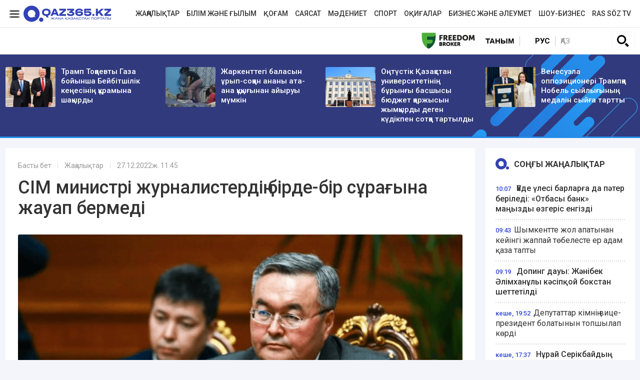

--- FILE ---
content_type: text/html; charset=UTF-8
request_url: https://qaz365.kz/news/474-sim-ministri-zhurnalisterdin-birde-bir-suragyna-zhauap-bermedi/
body_size: 12556
content:
<!DOCTYPE html>
<html lang="kk" prefix="og: http://ogp.me/ns#">
<head >
    <title>СІМ министрі журналистердің бірде-бір сұрағына жауап бермеді</title>
    <meta charset="UTF-8" />
<meta name="description" />
<meta name="robots" content="follow, index, max-snippet:-1, max-video-preview:-1, max-image-preview:large" />
<meta property="og:site_name" content="Qaz365.kz - Жаңа Қазақстан порталы" />
<meta property="og:title" content="СІМ министрі журналистердің бірде-бір сұрағына жауап бермеді" />
<meta property="og:headline" content="Qaz365.kz &minus; еліміздегі және әлемдегі маңызды оқиғалар туралы хабардар ететін қоғамдық-саяси және ақпараттық-сараптамалық интернет-басылым." />
<meta property="og:description" />
<meta property="og:url" content="https://qaz365.kz/news/474-sim-ministri-zhurnalisterdin-birde-bir-suragyna-zhauap-bermedi/" />
<meta property="og:image" content="https://qaz365.kz/cache/imagine/1200/uploads/news/2022/12/27/63aa95844f532927494176.png" />
<meta property="og:type" content="article" />
<meta property="og:locale" content="kk-KZ" />
<meta property="article:tag" />
<meta property="news_keywords" />
<meta property="article:section" content="Жаңалықтар" />
<meta property="article:published_time" content="2022-12-27T11:45:00+05:00" />
<meta property="article:modified_time" content="2022-12-28T06:56:10+05:00" />
<meta property="og:updated_time" content="2022-12-28T06:56:10+05:00" />
<meta property="twitter:card" content="summary_large_image" />
<meta property="twitter:title" content="СІМ министрі журналистердің бірде-бір сұрағына жауап бермеді" />
<meta property="twitter:description" />
<meta property="og:image:alt" content="СІМ министрі журналистердің бірде-бір сұрағына жауап бермеді" />
<meta property="twitter:image" content="https://qaz365.kz/cache/imagine/1200/uploads/news/2022/12/27/63aa95844f532927494176.png" />
<meta property="og:image:secure_url" content="https://qaz365.kz/cache/imagine/1200/uploads/news/2022/12/27/63aa95844f532927494176.png" />
<meta property="og:image:width" content="1200" />
<meta property="og:image:height" content="628" />
<meta property="og:image:type" content="image/jpeg" />

    <link rel="canonical" href="https://qaz365.kz/news/474-sim-ministri-zhurnalisterdin-birde-bir-suragyna-zhauap-bermedi/"/>

    

    <link rel="apple-touch-icon" sizes="57x57" href="/build/favicons/apple-icon-57x57.png">
<link rel="apple-touch-icon" sizes="60x60" href="/build/favicons/apple-icon-60x60.png">
<link rel="apple-touch-icon" sizes="72x72" href="/build/favicons/apple-icon-72x72.png">
<link rel="apple-touch-icon" sizes="76x76" href="/build/favicons/apple-icon-76x76.png">
<link rel="apple-touch-icon" sizes="114x114" href="/build/favicons/apple-icon-114x114.png">
<link rel="apple-touch-icon" sizes="120x120" href="/build/favicons/apple-icon-120x120.png">
<link rel="apple-touch-icon" sizes="144x144" href="/build/favicons/apple-icon-144x144.png">
<link rel="apple-touch-icon" sizes="152x152" href="/build/favicons/apple-icon-152x152.png">
<link rel="apple-touch-icon" sizes="180x180" href="/build/favicons/apple-icon-180x180.png">
<link rel="icon" type="image/png" sizes="192x192"  href="/build/favicons/android-icon-192x192.png">
<link rel="icon" type="image/png" sizes="32x32" href="/build/favicons/favicon-32x32.png">
<link rel="icon" type="image/png" sizes="96x96" href="/build/favicons/favicon-96x96.png">
<link rel="icon" type="image/png" sizes="16x16" href="/build/favicons/favicon-16x16.png">
<link rel="manifest" href="/build/favicons/manifest.json">
<meta name="msapplication-TileColor" content="#ffffff">
<meta name="msapplication-TileImage" content="/build/favicons/ms-icon-144x144.png">
<meta name="theme-color" content="#ffffff">
    <meta name="viewport" content="width=device-width, initial-scale=1, shrink-to-fit=no">

                    <link rel="stylesheet" href="/build/app.575afd82.css">

        <link href="/custom.css?1767941057" type="text/css" rel="stylesheet"/>
    

    <link rel="stylesheet" href="/build/news.ef1382c7.css">

                <script type="application/ld+json">{"@context":"https:\/\/schema.org","@type":"WebSite","@id":"https:\/\/qaz365.kz\/#website","url":"https:\/\/qaz365.kz\/","name":"\u0421\u0406\u041c \u043c\u0438\u043d\u0438\u0441\u0442\u0440\u0456 \u0436\u0443\u0440\u043d\u0430\u043b\u0438\u0441\u0442\u0435\u0440\u0434\u0456\u04a3 \u0431\u0456\u0440\u0434\u0435-\u0431\u0456\u0440 \u0441\u04b1\u0440\u0430\u0493\u044b\u043d\u0430 \u0436\u0430\u0443\u0430\u043f \u0431\u0435\u0440\u043c\u0435\u0434\u0456","potentialAction":{"@type":"SearchAction","target":"https:\/\/qaz365.kz\/search\/?search_text={search_term_string}","query-input":"required name=search_term_string"}}</script>
        <script type="application/ld+json">{"@context":"http:\/\/schema.org","@type":"WebPage","headline":"\u0421\u0406\u041c \u043c\u0438\u043d\u0438\u0441\u0442\u0440\u0456 \u0436\u0443\u0440\u043d\u0430\u043b\u0438\u0441\u0442\u0435\u0440\u0434\u0456\u04a3 \u0431\u0456\u0440\u0434\u0435-\u0431\u0456\u0440 \u0441\u04b1\u0440\u0430\u0493\u044b\u043d\u0430 \u0436\u0430\u0443\u0430\u043f \u0431\u0435\u0440\u043c\u0435\u0434\u0456","url":"https:\/\/qaz365.kz\/","image":{"@type":"ImageObject","url":"https:\/\/qaz365.kz\/build\/images\/qazlogo.png","width":600,"height":110}}</script>
        <script type="application/ld+json">{"@context":"https:\/\/schema.org","@type":"Organization","@id":"https:\/\/qaz365.kz\/#organization","name":"Qaz365.kz","email":"info@qaz365.kz","url":"https:\/\/qaz365.kz\/","sameAs":[],"address":{"@type":"PostalAddress","streetAddress":"\u0443\u043b. \u0422\u043e\u0440\u0430\u0439\u0493\u044b\u0440\u043e\u0432 19 \u0430","addressLocality":"\u0433. \u0410\u043b\u043c\u0430\u0442\u044b","addressRegion":"\u0433. \u0410\u043b\u043c\u0430\u0442\u044b","postalCode":"010000","addressCountry":{"@type":"Country","name":"KZ"}},"contactPoint":{"@type":"ContactPoint","telephone":"+7 (701) 9440263","contactType":"technical support"},"logo":{"@type":"ImageObject","url":"https:\/\/qaz365.kz\/build\/images\/qazlogo.png","width":600,"height":110}}</script>
    

    <script type="application/ld+json">{"@context":"https:\/\/schema.org","@type":"NewsArticle","name":"\u0421\u0406\u041c \u043c\u0438\u043d\u0438\u0441\u0442\u0440\u0456 \u0436\u0443\u0440\u043d\u0430\u043b\u0438\u0441\u0442\u0435\u0440\u0434\u0456\u04a3 \u0431\u0456\u0440\u0434\u0435-\u0431\u0456\u0440 \u0441\u04b1\u0440\u0430\u0493\u044b\u043d\u0430 \u0436\u0430\u0443\u0430\u043f \u0431\u0435\u0440\u043c\u0435\u0434\u0456","headline":"\u0421\u0406\u041c \u043c\u0438\u043d\u0438\u0441\u0442\u0440\u0456 \u0436\u0443\u0440\u043d\u0430\u043b\u0438\u0441\u0442\u0435\u0440\u0434\u0456\u04a3 \u0431\u0456\u0440\u0434\u0435-\u0431\u0456\u0440 \u0441\u04b1\u0440\u0430\u0493\u044b\u043d\u0430 \u0436\u0430\u0443\u0430\u043f \u0431\u0435\u0440\u043c\u0435\u0434\u0456","description":"","articleBody":"\u04ae\u043a\u0456\u043c\u0435\u0442 \u043e\u0442\u044b\u0440\u044b\u0441\u044b\u043d\u0430\u043d \u0441\u043e\u04a3 \u0421\u044b\u0440\u0442\u049b\u044b \u0456\u0441\u0442\u0435\u0440 \u043c\u0438\u043d\u0438\u0441\u0442\u0440\u0456 \u041c\u04b1\u0445\u0442\u0430\u0440 \u0422\u0456\u043b\u0435\u0443\u0431\u0435\u0440\u0434\u0456 \u0411\u0410\u049a \u04e9\u043a\u0456\u043b\u0434\u0435\u0440\u0456\u043d\u0456\u04a3 \u0442\u0430\u0440\u0430\u043f\u044b\u043d\u0430\u043d \u049b\u043e\u0439\u044b\u043b\u0493\u0430\u043d \u0431\u0456\u0440\u0434\u0435 \u0431\u0456\u0440 \u0441\u04b1\u0440\u0430\u049b\u049b\u0430 \u0436\u0430\u0443\u0430\u043f \u0431\u0435\u0440\u043c\u0435\u0434\u0456, \u0434\u0435\u043f \u0445\u0430\u0431\u0430\u0440\u043b\u0430\u0439\u0434\u044b qaz365.kz \u0026nbsp;BAQ.KZ-\u043a\u0435 \u0441\u0456\u043b\u0442\u0435\u043c\u0435 \u0436\u0430\u0441\u0430\u043f.\u0026nbsp;\r\n\r\n\u0416\u0443\u0440\u043d\u0430\u043b\u0438\u0441\u0442\u0435\u0440 \u043c\u0438\u043d\u0438\u0441\u0442\u0440\u0433\u0435 \u0026laquo;\u0420\u0435\u0441\u0435\u0439\u0433\u0435 \u043a\u0456\u0440\u0456\u043f\u0442\u0430\u0440 \u0431\u043e\u043b\u044b\u043f \u049b\u0430\u043b\u0493\u0430\u043d \u0436\u043e\u049b \u043f\u0430?\u0026raquo; \u0026laquo;\u0420\u0435\u0441\u0435\u0439 \u0442\u0430\u0440\u0430\u043f\u044b\u043d\u044b\u04a3 \u049a\u0430\u0437\u0430\u049b\u0441\u0442\u0430\u043d\u0434\u0430\u0493\u044b \u04b1\u043b\u0442\u0448\u044b\u043b\u0430\u0440\u0434\u0430\u0440\u043c\u0435\u043d \u043a\u04af\u0440\u0435\u0441\u0456 \u0442\u0443\u0440\u0430\u043b\u044b \u043d\u0435 \u0434\u0435\u0440 \u0435\u0434\u0456\u04a3\u0456\u0437?\u0026raquo; \u0026laquo;\u049a\u0430\u0437\u0430\u049b\u0441\u0442\u0430\u043d\u043d\u044b\u04a3 \u0411\u04b0\u04b0-\u0434\u0430 \u0420\u0435\u0441\u0435\u0439\u0434\u0456 \u049b\u043e\u043b\u0434\u0430\u043f \u0434\u0430\u0443\u044b\u0441 \u0431\u0435\u0440\u0443\u0456 \u0442\u0443\u0440\u0430\u043b\u044b \u043d\u0435 \u0434\u0435\u0440 \u0435\u0434\u0456\u04a3\u0456\u0437?\u0026raquo; \u0026nbsp;\u0434\u0435\u0433\u0435\u043d \u0441\u04b1\u0440\u0430\u049b\u0442\u0430\u0440 \u049b\u043e\u0439\u044b\u043b\u0434\u044b.\r\n\r\n\u0410\u043b\u0430\u0439\u0434\u0430 \u041c\u04b1\u0445\u0442\u0430\u0440 \u0422\u0456\u043b\u0435\u0443\u0431\u0435\u0440\u0434\u0456 \u0431\u04af\u043a\u0456\u043b \u0441\u04b1\u0440\u0430\u049b\u0442\u0430\u0440 \u0431\u043e\u0439\u044b\u043d\u0448\u0430 \u0431\u0430\u0441\u043f\u0430\u0441\u04e9\u0437 \u0445\u0430\u0442\u0448\u044b\u043d\u0430 \u0436\u043e\u043b\u0434\u0430\u0443 \u049b\u0430\u0436\u0435\u0442 \u0435\u043a\u0435\u043d\u0456\u043d \u0430\u0439\u0442\u0442\u044b.\r\n\r\n\u0415\u0441\u043a\u0435 \u0441\u0430\u043b\u0430 \u043a\u0435\u0442\u0435\u0439\u0456\u043a, \u0026nbsp;\u0421\u0406\u041c \u04e9\u043a\u0456\u043b\u0456 \u0410\u0439\u0431\u0435\u043a \u0421\u043c\u0430\u0434\u0438\u044f\u0440\u043e\u0432 \u0420\u0435\u0441\u0435\u0439 \u0435\u043b\u0448\u0456\u0441\u0456\u043d\u0456\u04a3 \u0441\u04b1\u0445\u0431\u0430\u0442\u044b\u043d\u0430 \u049b\u0430\u0442\u044b\u0441\u0442\u044b \u0442\u04af\u0441\u0456\u043d\u0456\u043a\u0442\u0435\u043c\u0435 \u0431\u0435\u0440\u0443\u0456 \u043a\u0435\u0440\u0435\u043a \u0435\u0434\u0456. \u0410\u043b\u0430\u0439\u0434\u0430 \u04d9\u043b\u0456 \u0436\u0430\u0443\u0430\u043f \u0436\u043e\u049b.","dateCreated":"2022-12-27T12:49:40+06:00","datePublished":"2022-12-27T11:45:00+05:00","dateModified":"2022-12-28T06:56:10+05:00","articleSection":"\u0416\u0430\u04a3\u0430\u043b\u044b\u049b\u0442\u0430\u0440","publisher":{"@type":"Organization","name":"Qaz365.kz","url":"\/","address":{"@type":"PostalAddress","streetAddress":"\u0443\u043b. \u0422\u043e\u0440\u0430\u0439\u0493\u044b\u0440\u043e\u0432 19 \u0430","addressLocality":"\u0433. \u0410\u043b\u043c\u0430\u0442\u044b","addressRegion":"\u0433. \u0410\u043b\u043c\u0430\u0442\u044b","postalCode":"010000","addressCountry":{"@type":"Country","name":"KZ"}},"contactPoint":{"@type":"ContactPoint","telephone":"+7 (701) 9440263","contactType":"technical support"},"logo":{"@type":"ImageObject","url":"https:\/\/qaz365.kz\/build\/images\/qazlogo.png","width":600,"height":110},"sameAs":[]},"url":"https:\/\/qaz365.kz\/news\/474-sim-ministri-zhurnalisterdin-birde-bir-suragyna-zhauap-bermedi\/","mainEntityOfPage":{"@type":"WebPage","@id":"https:\/\/qaz365.kz\/news\/474-sim-ministri-zhurnalisterdin-birde-bir-suragyna-zhauap-bermedi\/","name":"\u0421\u0406\u041c \u043c\u0438\u043d\u0438\u0441\u0442\u0440\u0456 \u0436\u0443\u0440\u043d\u0430\u043b\u0438\u0441\u0442\u0435\u0440\u0434\u0456\u04a3 \u0431\u0456\u0440\u0434\u0435-\u0431\u0456\u0440 \u0441\u04b1\u0440\u0430\u0493\u044b\u043d\u0430 \u0436\u0430\u0443\u0430\u043f \u0431\u0435\u0440\u043c\u0435\u0434\u0456"},"author":{"@type":"Person","name":"Qaz365","url":"https:\/\/qaz365.kz\/author\/1\/"},"image":{"@type":"ImageObject","url":"https:\/\/qaz365.kz\/cache\/imagine\/1200\/uploads\/news\/2022\/12\/27\/63aa95844f532927494176.png","width":1200,"height":628}}</script>
    <script type="application/ld+json">{"@context":"https:\/\/schema.org","@type":"hentry","entry-title":"\u0421\u0406\u041c \u043c\u0438\u043d\u0438\u0441\u0442\u0440\u0456 \u0436\u0443\u0440\u043d\u0430\u043b\u0438\u0441\u0442\u0435\u0440\u0434\u0456\u04a3 \u0431\u0456\u0440\u0434\u0435-\u0431\u0456\u0440 \u0441\u04b1\u0440\u0430\u0493\u044b\u043d\u0430 \u0436\u0430\u0443\u0430\u043f \u0431\u0435\u0440\u043c\u0435\u0434\u0456","published":"2022-12-27T11:45:00+05:00","updated":"2022-12-28T06:56:10+05:00"}</script>
    <script type="application/ld+json">{"@context":"https:\/\/schema.org","@type":"BreadcrumbList","itemListElement":[{"@type":"ListItem","position":1,"item":{"@id":"https:\/\/qaz365.kz\/","url":"https:\/\/qaz365.kz\/","name":"\u0421\u0406\u041c \u043c\u0438\u043d\u0438\u0441\u0442\u0440\u0456 \u0436\u0443\u0440\u043d\u0430\u043b\u0438\u0441\u0442\u0435\u0440\u0434\u0456\u04a3 \u0431\u0456\u0440\u0434\u0435-\u0431\u0456\u0440 \u0441\u04b1\u0440\u0430\u0493\u044b\u043d\u0430 \u0436\u0430\u0443\u0430\u043f \u0431\u0435\u0440\u043c\u0435\u0434\u0456"}},{"@type":"ListItem","position":2,"item":{"@id":"https:\/\/qaz365.kz\/news\/","url":"https:\/\/qaz365.kz\/news\/","name":"\u0416\u0430\u04a3\u0430\u043b\u044b\u049b\u0442\u0430\u0440"}},{"@type":"ListItem","position":3,"item":{"@id":"https:\/\/qaz365.kz\/news\/474-sim-ministri-zhurnalisterdin-birde-bir-suragyna-zhauap-bermedi\/","url":"https:\/\/qaz365.kz\/news\/474-sim-ministri-zhurnalisterdin-birde-bir-suragyna-zhauap-bermedi\/","name":"\u0421\u0406\u041c \u043c\u0438\u043d\u0438\u0441\u0442\u0440\u0456 \u0436\u0443\u0440\u043d\u0430\u043b\u0438\u0441\u0442\u0435\u0440\u0434\u0456\u04a3 \u0431\u0456\u0440\u0434\u0435-\u0431\u0456\u0440 \u0441\u04b1\u0440\u0430\u0493\u044b\u043d\u0430 \u0436\u0430\u0443\u0430\u043f \u0431\u0435\u0440\u043c\u0435\u0434\u0456"}}]}</script>

            <link href="https://qaz365.kz/amp/news/474-sim-ministri-zhurnalisterdin-birde-bir-suragyna-zhauap-bermedi/"
          rel="amphtml"/>

    <!-- Google tag (gtag.js) -->
<script async src="https://www.googletagmanager.com/gtag/js?id=G-7TDHHTPYBX"></script>
<script>
    window.dataLayer = window.dataLayer || [];
    function gtag(){dataLayer.push(arguments);}
    gtag('js', new Date());

    gtag('config', 'G-7TDHHTPYBX');
</script>    <!-- Yandex.Metrika counter -->
<script type="text/javascript" >
    (function(m,e,t,r,i,k,a){m[i]=m[i]||function(){(m[i].a=m[i].a||[]).push(arguments)};
        m[i].l=1*new Date();
        for (var j = 0; j < document.scripts.length; j++) {if (document.scripts[j].src === r) { return; }}
        k=e.createElement(t),a=e.getElementsByTagName(t)[0],k.async=1,k.src=r,a.parentNode.insertBefore(k,a)})
    (window, document, "script", "https://mc.yandex.ru/metrika/tag.js", "ym");

    ym(90662663, "init", {
        clickmap:true,
        trackLinks:true,
        accurateTrackBounce:true
    });
</script>
<noscript><div><img src="https://mc.yandex.ru/watch/90662663" style="position:absolute; left:-9999px;" alt="" /></div></noscript>
<!-- /Yandex.Metrika counter -->
            <!--В <head> сайта один раз добавьте код загрузчика-->
        <script>window.yaContextCb = window.yaContextCb || []</script>
        <script src="https://yandex.ru/ads/system/context.js" defer></script>
        <script charset="UTF-8" src="//web.webpushs.com/js/push/97c245552ba6cdb1b33fd2f85d931c38_1.js" defer></script>
        <!--LiveInternet counter--><script>
        new Image().src = "https://counter.yadro.ru/hit?r"+
            escape(document.referrer)+((typeof(screen)=="undefined")?"":
                ";s"+screen.width+"*"+screen.height+"*"+(screen.colorDepth?
                    screen.colorDepth:screen.pixelDepth))+";u"+escape(document.URL)+
            ";h"+escape(document.title.substring(0,150))+
            ";"+Math.random();</script><!--/LiveInternet-->
        <link rel="preconnect" href="https://fonts.googleapis.com">
    <link rel="preconnect" href="https://fonts.gstatic.com" crossorigin>
    <link href="https://fonts.googleapis.com/css2?family=Roboto:ital,wght@0,400;0,500;0,700;1,400;1,500;1,700&display=swap" rel="stylesheet">
</head>
<body class="">
    <header class="header">
    <div class=" --border-bottom">
        <div class="container ">
            <div class="row xl-pt-10 xl-pb-10">
                <div class="col-xl-3 d-flex align-items-center">
                    <a class="menu-bars d-block" title="Меню сайта"
                       onclick="document.getElementById('offCanvasLeftOverlap').classList.add('is-open');document.getElementById('js-off-canvas-overlay').classList.add('is-visible');"

                    ><i><span></span><span></span><span></span></i></a>
                    <a href="/" class="d-block"><img
                                src="/uploads/365-logo.svg"
                                alt="Qaz365.kz логотип"
                                width="175" height="33"
                        ></a>
                </div>
                <div class="col-xl-9 d-flex align-items-center justify-content-end">
                    <nav class="navbar navbar-expand-lg navbar-light ">
    <div class="collapse navbar-collapse" id="navbarSupportedContent">
        <ul class="navbar-nav me-auto mb-2 mb-lg-0">
                            <li class="nav-item d-flex align-items-center justify-content-center">
                    <a class="nav-link xl-pb-0 xl-pt-0 xl-pl-15 nav-link--news active"
                       aria-current="page"                       href="/news/">Жаңалықтар</a>
                </li>
                            <li class="nav-item d-flex align-items-center justify-content-center">
                    <a class="nav-link xl-pb-0 xl-pt-0 xl-pl-15 nav-link--education "
                                              href="/education/">Білім және ғылым</a>
                </li>
                            <li class="nav-item d-flex align-items-center justify-content-center">
                    <a class="nav-link xl-pb-0 xl-pt-0 xl-pl-15 nav-link--society "
                                              href="/society/">Қоғам</a>
                </li>
                            <li class="nav-item d-flex align-items-center justify-content-center">
                    <a class="nav-link xl-pb-0 xl-pt-0 xl-pl-15 nav-link--politics "
                                              href="/politics/">Саясат</a>
                </li>
                            <li class="nav-item d-flex align-items-center justify-content-center">
                    <a class="nav-link xl-pb-0 xl-pt-0 xl-pl-15 nav-link--culture "
                                              href="/culture/">Мәдениет</a>
                </li>
                            <li class="nav-item d-flex align-items-center justify-content-center">
                    <a class="nav-link xl-pb-0 xl-pt-0 xl-pl-15 nav-link--sport "
                                              href="/sport/">Спорт</a>
                </li>
                            <li class="nav-item d-flex align-items-center justify-content-center">
                    <a class="nav-link xl-pb-0 xl-pt-0 xl-pl-15 nav-link--incidents "
                                              href="/incidents/">Оқиғалар</a>
                </li>
                            <li class="nav-item d-flex align-items-center justify-content-center">
                    <a class="nav-link xl-pb-0 xl-pt-0 xl-pl-15 nav-link--business-society "
                                              href="/business-society/">Бизнес және әлеумет</a>
                </li>
                        <li class="nav-item d-flex align-items-center justify-content-center">
                <a class="nav-link xl-pb-0 xl-pt-0 xl-pl-15 nav-link--"
                   href="/show-business/">Шоу-бизнес</a>
            </li>
            <li class="nav-item d-flex align-items-center justify-content-center">
                <a class="nav-link xl-pb-0 xl-pt-0 xl-pl-15 nav-link--"
                   href="/tag/video/">Ras söz TV</a>
            </li>
        </ul>
    </div>
</nav>
                    </div>            </div>
        </div>
    </div>
    <div class=" --border-bottom">
        <div class="container ">
            <div class="row">
                <div class="col-10 d-flex align-items-center tag-line xl-pt-10 xl-pb-10">
            <div class="head-adv">
                <a href="https://fbroker.kz/ru?utm_source=qaz365.kz&utm_medium=banner&utm_campaign=PR_2025" target="_blank" rel="nofollow"><img src="/frbr.jpg" alt="Freedom Broker" title="Freedom Broker" height="33" width="107"></a>
        </div>
</div>                <div class="col-2 d-flex justify-content-center align-items-center">
                    <a href="https://qaz365.kz/tanym/" class="secondary-mmenu">Таным</a>                    <div class="languages  d-flex justify-content-center align-items-center w-50">
                        <a href="https://ru.qaz365.kz/" class="languages__link xl-mr-10 ">Рус</a>
                        <a href="#" class="languages__link languages__link--active border-left xl-pl-10">Қаз</a>
                    </div>
                    <div class="w-50 text-right">
                                                <button type="button" class="btn btn-outline-light" data-bs-toggle="modal"
                                data-bs-target="#searchPopupModal">
                            <img src="/build/images/617e5803be2ba82be4c758dc_iconmonstr-magnifier-3.svg"
                                 alt="search" width="24" height="24">
                        </button>
                                                                    </div>
                </div>
            </div>

        </div>
    </div>
</header>
<div class="off-canvas position-left" id="offCanvasLeftOverlap">
    <div class="d-flex justify-content-between align-items-center xl-mt-20">
        <div>
        </div>
        <div class="close-button text-center"
             onclick="document.getElementById('offCanvasLeftOverlap').classList.remove('is-open');document.getElementById('js-off-canvas-overlay').classList.remove('is-visible');"
        >
            <span>×</span>
        </div>
    </div>


    <form role="search" method="get" action="/search/" id="sidebarForm"
          class="xl-mt-20 xl-mb-20">
        <input class="searchInput" type="text" name="search_text" autocomplete="off" placeholder="Сайт бойынша іздеу"
               title="Іздеу">
        <button class="searchBtn" type="button" form="searchModalInput2" title="Пойск по сайту"
                onclick="document.getElementById('sidebarForm').submit();">
            <svg version="1.1" id="Capa_1" xmlns="http://www.w3.org/2000/svg" xmlns:xlink="http://www.w3.org/1999/xlink"
                 x="0px" y="0px" viewBox="0 0 192.904 192.904" style="enable-background:new 0 0 192.904 192.904;"
                 xml:space="preserve">
<path d="M190.707,180.101l-47.078-47.077c11.702-14.072,18.752-32.142,18.752-51.831C162.381,36.423,125.959,0,81.191,0
	C36.422,0,0,36.423,0,81.193c0,44.767,36.422,81.187,81.191,81.187c19.688,0,37.759-7.049,51.831-18.751l47.079,47.078
	c1.464,1.465,3.384,2.197,5.303,2.197c1.919,0,3.839-0.732,5.304-2.197C193.637,187.778,193.637,183.03,190.707,180.101z M15,81.193
	C15,44.694,44.693,15,81.191,15c36.497,0,66.189,29.694,66.189,66.193c0,36.496-29.692,66.187-66.189,66.187
	C44.693,147.38,15,117.689,15,81.193z"></path>
                <g>
                </g>
                <g>
                </g>
                <g>
                </g>
                <g>
                </g>
                <g>
                </g>
                <g>
                </g>
                <g>
                </g>
                <g>
                </g>
                <g>
                </g>
                <g>
                </g>
                <g>
                </g>
                <g>
                </g>
                <g>
                </g>
                <g>
                </g>
                <g>
                </g>
</svg>
        </button>
    </form>


    <ul class="vertical menu align-center side-menu xl-ml-0 xl-pl-0 xs-pl-0">
                            <li class="menu-item"><a
                        href="/news/">Жаңалықтар</a></li>
                    <li class="menu-item"><a
                        href="/education/">Білім және ғылым</a></li>
                    <li class="menu-item"><a
                        href="/society/">Қоғам</a></li>
                    <li class="menu-item"><a
                        href="/politics/">Саясат</a></li>
                    <li class="menu-item"><a
                        href="/culture/">Мәдениет</a></li>
                    <li class="menu-item"><a
                        href="/sport/">Спорт</a></li>
                    <li class="menu-item"><a
                        href="/incidents/">Оқиғалар</a></li>
                    <li class="menu-item"><a
                        href="/business-society/">Бизнес және әлеумет</a></li>
                <li class="menu-item"><a
                    href="/show-business/">Шоу-бизнес</a></li>
        <li class="menu-item"><a
                    href="/baspanaly-bol/">Баспаналы бол!</a></li>
        <li class="menu-item"><a
                    href="/qarzhy-sauattylygy/">Қаржы сауаттылық</a></li>
        <li class="menu-item"><a
                    href="/tani-saudyn-zhany-sau/">Тәні саудың жаны сау</a></li>
        <li class="menu-item"><a
                    href="/zan-zhane-tartip/">Заң және тәртіп</a></li>
        <li class="menu-item"><a
                    href="/ekonomika/">Экономика</a></li>
    </ul>

    <ul class="side-menu side-menu2 xl-mt-20 xl-pl-0 xs-pl-0">
        <li id="menu-item-22" class="menu-item menu-item-type-post_type menu-item-object-page menu-item-22"><a
                    href="/page/about/">Редакция туралы</a></li>
        <li id="menu-item-21" class="menu-item menu-item-type-post_type menu-item-object-page menu-item-21"><a
                    href="/page/contacts/">Байланыс</a></li>
        <li id="menu-item-23"
            class="menu-item menu-item-type-post_type menu-item-object-page menu-item-privacy-policy menu-item-23"><a
                    href="/page/rules/">Сайт материалын пайдалану ережесі</a></li>
        <li id="menu-item-24" class="menu-item menu-item-type-post_type menu-item-object-page menu-item-24"><a
                    href="/page/reklama/">Сайтқа жарнама беру</a></li>
    </ul>

    
                                                                                                                                                                                                                                                                                                                                    </div>
<div class="js-off-canvas-overlay is-overlay-fixed" id="js-off-canvas-overlay"
     onclick="document.getElementById('offCanvasLeftOverlap').classList.remove('is-open');document.getElementById('js-off-canvas-overlay').classList.remove('is-visible');"
></div>
            <section class="top-line xl-pt-25 xl-pb-25 xl-mb-20">
        <div class="container">
            <div class="row">
                                    <div class="col-3 news">
                        <div class="row">
                            <div class="col-4">
                                <a href="/politics/16602-tramp-tokaevty-gaza-boiynsha-beibitshilik-kenesinin-ku-ramyna-shakyrdy/" title="Трамп Тоқаевты Газа бойынша Бейбітшілік кеңесінің құрамына шақырды">
                                    <img src="https://qaz365.kz/cache/imagine/300x175/uploads/news/2026/01/19/696ddbc2ad41f553670213.jpg"
                                         width="100"
                                          alt="Трамп Тоқаевты Газа бойынша Бейбітшілік кеңесінің құрамына шақырды" class="news__image "></a>
                            </div>
                            <div class="col-8">
                                <a href="/politics/16602-tramp-tokaevty-gaza-boiynsha-beibitshilik-kenesinin-ku-ramyna-shakyrdy/"
                                   class="news__link d-block xl-pl-5"
                                   title="Трамп Тоқаевты Газа бойынша Бейбітшілік кеңесінің құрамына шақырды"
                                >Трамп Тоқаевты Газа бойынша Бейбітшілік кеңесінің құрамына шақырды</a>
                            </div>
                        </div>
                    </div>
                                    <div class="col-3 news">
                        <div class="row">
                            <div class="col-4">
                                <a href="/incidents/16601-zharkenttegi-balasyn-uryp-sokk-an-anany-ata-ana-ku-kygynan-aiyruy-mumkin/" title="Жаркенттегі баласын ұрып-соққан ананы ата-ана құқығынан айыруы мүмкін">
                                    <img src="https://qaz365.kz/cache/imagine/300x175/uploads/news/2026/01/19/696dd48111e0f101759229.jpeg"
                                         width="100"
                                          alt="Жаркенттегі баласын ұрып-соққан ананы ата-ана құқығынан айыруы мүмкін" class="news__image "></a>
                            </div>
                            <div class="col-8">
                                <a href="/incidents/16601-zharkenttegi-balasyn-uryp-sokk-an-anany-ata-ana-ku-kygynan-aiyruy-mumkin/"
                                   class="news__link d-block xl-pl-5"
                                   title="Жаркенттегі баласын ұрып-соққан ананы ата-ана құқығынан айыруы мүмкін"
                                >Жаркенттегі баласын ұрып-соққан ананы ата-ана құқығынан айыруы мүмкін</a>
                            </div>
                        </div>
                    </div>
                                    <div class="col-3 news">
                        <div class="row">
                            <div class="col-4">
                                <a href="/zan-zhane-tartip/16599-ontustik-kazakstan-universitetinin-buryngy-basshysy-biudzhet-karzhysyn-zhymkyrdy-degen-kudikpen-sotka-tartyldy/" title="Оңтүстік Қазақстан университетінің бұрынғы басшысы бюджет қаржысын жымқырды деген күдікпен сотқа тартылды">
                                    <img src="https://qaz365.kz/cache/imagine/300x175/uploads/news/2026/01/19/696dbf614a425924776593.jpg"
                                         width="100"
                                          alt="Оңтүстік Қазақстан университетінің бұрынғы басшысы бюджет қаржысын жымқырды деген күдікпен сотқа тартылды" class="news__image "></a>
                            </div>
                            <div class="col-8">
                                <a href="/zan-zhane-tartip/16599-ontustik-kazakstan-universitetinin-buryngy-basshysy-biudzhet-karzhysyn-zhymkyrdy-degen-kudikpen-sotka-tartyldy/"
                                   class="news__link d-block xl-pl-5"
                                   title="Оңтүстік Қазақстан университетінің бұрынғы басшысы бюджет қаржысын жымқырды деген күдікпен сотқа тартылды"
                                >Оңтүстік Қазақстан университетінің бұрынғы басшысы бюджет қаржысын жымқырды деген күдікпен сотқа тартылды</a>
                            </div>
                        </div>
                    </div>
                                    <div class="col-3 news">
                        <div class="row">
                            <div class="col-4">
                                <a href="/politics/16567-venesuela-oppozitsioneri-trampka-nobel-syilygynyn-medalin-syiga-tartty/" title="Венесуэла оппозиционері Трампқа Нобель сыйлығының медалін сыйға тартты">
                                    <img src="https://qaz365.kz/cache/imagine/300x175/uploads/news/2026/01/16/6969db339e586769956580.jpg"
                                         width="100"
                                          alt="Венесуэла оппозиционері Трампқа Нобель сыйлығының медалін сыйға тартты" class="news__image "></a>
                            </div>
                            <div class="col-8">
                                <a href="/politics/16567-venesuela-oppozitsioneri-trampka-nobel-syilygynyn-medalin-syiga-tartty/"
                                   class="news__link d-block xl-pl-5"
                                   title="Венесуэла оппозиционері Трампқа Нобель сыйлығының медалін сыйға тартты"
                                >Венесуэла оппозиционері Трампқа Нобель сыйлығының медалін сыйға тартты</a>
                            </div>
                        </div>
                    </div>
                            </div>
        </div>
    </section>

    <div class="news-view  xl-pb-10 xl-mb-20">
        <div class="container xl-pb-40 --border-bottom">
            <div class="row">
                <div class="col-xl-9 ">
                    <div class="news-view__wrapper xl-p-25 xl-pt-20 xl-mb-20"
     data-url="/news/474-sim-ministri-zhurnalisterdin-birde-bir-suragyna-zhauap-bermedi/"
     data-title="СІМ министрі журналистердің бірде-бір сұрағына жауап бермеді"
     data-id="474"
>
    <nav aria-label="breadcrumb xl-pb-15">
        <ol class="breadcrumb">
            <li class="breadcrumb-item">
                <a href="/" class="breadcrumbs__link">Басты бет</a>
            </li>
            <li class="breadcrumb-item " aria-current="page">Жаңалықтар</li>
            <li class="breadcrumb-item breadcrumbs__date active" aria-current="page">27.12.2022ж.    11:45</li>
        </ol>
    </nav>

    <h1 class="news__title xl-pb-15">СІМ министрі журналистердің бірде-бір сұрағына жауап бермеді</h1>

    <div class="news__extract"></div>

            <img src="https://qaz365.kz/cache/imagine/1200/uploads/news/2022/12/27/63aa95844f532927494176.png" alt="СІМ министрі журналистердің бірде-бір сұрағына жауап бермеді" class="news__image xl-mt-10 xl-mb-10">
            
    
    <div class="xl-ml-40 xl-mr-40 xl-mb-40">
        <div class="news__text xl-mb-40">
            <h4>Үкімет отырысынан соң Сыртқы істер министрі Мұхтар Тілеуберді БАҚ өкілдерінің тарапынан қойылған бірде бір сұраққа жауап бермеді, деп хабарлайды <a href="https://qaz365.kz/">qaz365.kz </a>&nbsp;<a href="https://baq.kz/">BAQ.KZ</a>-ке сілтеме жасап.&nbsp;</h4>

<p>Журналистер министрге &laquo;Ресейге кіріптар болып қалған жоқ па?&raquo; &laquo;Ресей тарапының Қазақстандағы ұлтшылардармен күресі туралы не дер едіңіз?&raquo; &laquo;Қазақстанның БҰҰ-да Ресейді қолдап дауыс беруі туралы не дер едіңіз?&raquo; &nbsp;деген сұрақтар қойылды.</p>

<p>Алайда Мұхтар Тілеуберді бүкіл сұрақтар бойынша баспасөз хатшына жолдау қажет екенін айтты.</p>

<p>Еске сала кетейік, &nbsp;СІМ өкілі Айбек Смадияров Ресей елшісінің сұхбатына қатысты түсініктеме беруі керек еді. Алайда әлі жауап жоқ.</p>

                    </div>

        
        <div class="undertext-adv">
                            <!--AdFox START-->
                <!--Площадка: Qaz365.kz / * / *-->
                <!--Тип баннера: Desktop | Intext | KAZ-->
                <!--Расположение: верх страницы-->
                <div id="adfox_16962711439528474"></div>
                <script>
                    window.yaContextCb.push(()=>{
                        Ya.adfoxCode.create({
                            ownerId: 1507314,
                            containerId: 'adfox_16962711439528474',
                            params: {
                                pp: 'g',
                                ps: 'gwyn',
                                p2: 'ipke'
                            }
                        })
                    })
                </script>
                    </div>

        <div class="tgtext">
            <p>Біздің<a href="https://t.me/qaz365kz" target="_blank">Telegram</a> каналына жазылып, соңғы ақпаратты оқыңыз. Егер хабарлама жолдағыңыз келсе, <a href="tel:+77027812411">WhatsApp</a> мессенжеріне жазыңыз.</p>
        </div>

        
            </div>
</div>
<div class="underpartnernews-adv">
        </div>
                                        <section class="last-section  xl-pb-20">
    <div class="category xl-p-20 xl-pt-20 xl-mb-20">
        <h3 class="category__title d-flex align-items-center xl-pb-20 xl-pl-10">
            Бөлім жаңалықтары
        </h3>
        <div class="row">
            <div class="col-xl-7">
                                                            <a href="/news/" class="block-section__link-all">
                            Тағы оқыңыз
                        </a>

                        <div class="category__wrapper">
                            <a href="/news/16628-ozin-rukhani-t-limger-dep-tanystyrgan-nazarbaevtyn-zhieni-shveitsariiada-spiker-bolmak/"><img
                                        src="https://qaz365.kz/cache/imagine/500x270/uploads/news/2026/01/20/696f5706b9a74358988490.jpeg"
                                        alt="Өзін рухани тәлімгер деп таныстырған Назарбаевтың жиені Швейцарияда спикер болмақ"
                                        class="news__image news__image--big xl-mb-10"></a>
                            <div class="news__date">Кеше, 15:12</div>
                            <h4>
                                <a href="/news/16628-ozin-rukhani-t-limger-dep-tanystyrgan-nazarbaevtyn-zhieni-shveitsariiada-spiker-bolmak/"
                                   class="news__link news__link--first">Өзін рухани тәлімгер деп таныстырған Назарбаевтың жиені Швейцарияда спикер болмақ</a>
                            </h4>
                            <div class="news__extract">
                                Тұңғыш президенттің жиені шетелде рухани шарада сөз сөйлейді
                            </div>
                        </div>
                                                                                                                                                            </div>
            <div class="col-xl-5">
                                                                                                <div class="news xl-mb-15">
                            <div class="d-flex">
                                <div class="lastnews-tittle-div">
                                <h5 class="xl-mb-10">
                                    <a href="/news/16626-kazakstanda-endi-tagaiyndalatyn-vitse-prezident-kandai-mindetterdi-atkarady/" class="news__link news__link--second" title="Қазақстанда енді тағайындалатын вице-президент қандай міндеттерді атқарады?">
                                        Қазақстанда енді тағайындалатын вице-президент қандай міндеттерді атқарады?
                                    </a>
                                </h5>
                                </div>
                                <div class="lastnews-pic-div">
                                <a href="/news/16626-kazakstanda-endi-tagaiyndalatyn-vitse-prezident-kandai-mindetterdi-atkarady/" title="Қазақстанда енді тағайындалатын вице-президент қандай міндеттерді атқарады?">
                                    <img src="https://qaz365.kz/cache/imagine/300x175/uploads/news/2026/01/20/696f4cdc29703829395700.jpeg" width="181" sizes="100px" alt="Қазақстанда енді тағайындалатын вице-президент қандай міндеттерді атқарады?" class="news__image news__image--small">
                                </a>
                                </div>
                            </div>
                            <div class="news__extract">
                                Құрылтайда мемлекет басшысы басқару жүйесіне өзгерістер енгізуді ұсынды
                            </div>
                        </div>
                                                                                <div class="news xl-mb-15">
                            <div class="d-flex">
                                <div class="lastnews-tittle-div">
                                <h5 class="xl-mb-10">
                                    <a href="/news/16618-m-zhilis-deputaty-14-zhaska-deiingi-balalarga-leumettik-zhelilerge-kirudi-shekteudi-usyndy/" class="news__link news__link--second" title="Мәжіліс депутаты 14 жасқа дейінгі балаларға әлеуметтік желілерге кіруді шектеуді ұсынды">
                                        Мәжіліс депутаты 14 жасқа дейінгі балаларға әлеуметтік желілерге кіруді шектеуді ұсынды
                                    </a>
                                </h5>
                                </div>
                                <div class="lastnews-pic-div">
                                <a href="/news/16618-m-zhilis-deputaty-14-zhaska-deiingi-balalarga-leumettik-zhelilerge-kirudi-shekteudi-usyndy/" title="Мәжіліс депутаты 14 жасқа дейінгі балаларға әлеуметтік желілерге кіруді шектеуді ұсынды">
                                    <img src="https://qaz365.kz/cache/imagine/300x175/uploads/news/2026/01/20/696f2e15416a5026426244.webp" width="181" sizes="100px" alt="Мәжіліс депутаты 14 жасқа дейінгі балаларға әлеуметтік желілерге кіруді шектеуді ұсынды" class="news__image news__image--small">
                                </a>
                                </div>
                            </div>
                            <div class="news__extract">
                                
                            </div>
                        </div>
                                                                                <div class="news xl-mb-15">
                            <div class="d-flex">
                                <div class="lastnews-tittle-div">
                                <h5 class="xl-mb-10">
                                    <a href="/news/16612-orda-kz-saityna-zhana-bas-redaktor-tagaiyndaldy/" class="news__link news__link--second" title="Orda.kz сайтына жаңа бас редактор тағайындалды">
                                        Orda.kz сайтына жаңа бас редактор тағайындалды
                                    </a>
                                </h5>
                                </div>
                                <div class="lastnews-pic-div">
                                <a href="/news/16612-orda-kz-saityna-zhana-bas-redaktor-tagaiyndaldy/" title="Orda.kz сайтына жаңа бас редактор тағайындалды">
                                    <img src="https://qaz365.kz/cache/imagine/300x175/uploads/news/2026/01/19/696e2f46a7031788600869.webp" width="181" sizes="100px" alt="Orda.kz сайтына жаңа бас редактор тағайындалды" class="news__image news__image--small">
                                </a>
                                </div>
                            </div>
                            <div class="news__extract">
                                Бұрынғы бас редактор Гүлнәр Бажкенова үйқамаққа қамалған
                            </div>
                        </div>
                                                </div>
        </div>
    </div>
</section>
                    
                    <div id="next-prev-news" class="next-prev-news">
                        <div class="next-prev-news__wrapper d-flex">
                                                                            <div class="next news xl-pt-20 xl-pb-20 xl-pl-25">
                                <p class="next-prev-tittle">Келесі жаңалық</p>
                                <a href="/news/475-astananyn-kak-ortasynda-meditsinalyk-kaldyktardyn-kokysy-tabyldy/"
                                   rel="dofollow"
                                class="news__link"
                                >
                                    Астананың қақ ортасында медициналық қалдықтардың қоқысы табылды
                                </a>
                            </div>
                        
                                                                            <div class="prev news xl-pt-20 xl-pb-20 xl-pr-25">
                                <p class="next-prev-tittle">Алдыңғы жаңалықтар</p>
                                <a href="/news/473-kazak-ulttyk-kyzdar-pedagogikalyk-universitettin-buryngy-rektory-7-zhylga-sottaldy/"
                                   rel="dofollow"
                                   class="news__link"
                                >
                                    Қазақ ұлттық қыздар педагогикалық университеттің бұрынғы ректоры 7 жылға сотталды
                                </a>
                            </div>
                                                </div>
                    </div>

                    <div class="next-materials"></div>
                </div>
                <div class="col-xl-3">
                    <div class="lenta">
    <div class="xl-pl-20 xl-pr-20 xl-pt-20 xl-pb-20">
        <h3 class="lenta__title d-flex align-items-center xl-pb-20 xl-pl-10">Соңғы жаңалықтар</h3>

                    <div class="xl-mb-10 xl-pb-10 --border-bottom">
                <span class="lenta__date">10:07</span>&nbsp;
                <a href="/baspanaly-bol/16636-uide-ulesi-barlarga-da-p-ter-beriledi-otbasy-bank-manyzdy-ozgeris-engizdi/"
                   class="lenta__link lenta__link--bold ">Үйде үлесі барларға да пәтер беріледі: «Отбасы банк» маңызды өзгеріс енгізді</a>
                                            </div>
                    <div class="xl-mb-10 xl-pb-10 --border-bottom">
                <span class="lenta__date">09:43</span>&nbsp;
                <a href="/incidents/16635-shymkentte-zhol-apatynan-keiingi-zhappai-tobeleste-er-adam-kaza-tapty/"
                   class="lenta__link  ">Шымкентте жол апатынан кейінгі жаппай төбелесте ер адам қаза тапты</a>
                                            </div>
                    <div class="xl-mb-10 xl-pb-10 --border-bottom">
                <span class="lenta__date">09:19</span>&nbsp;
                <a href="/sport/16634-doping-dauy-zh-nibek-limkhanuly-k-sipkoi-bokstan-shettetildi/"
                   class="lenta__link lenta__link--bold ">Допинг дауы: Жәнібек Әлімханұлы кәсіпқой бокстан шеттетілді</a>
                                            </div>
                    <div class="xl-mb-10 xl-pb-10 --border-bottom">
                <span class="lenta__date">кеше, 19:52</span>&nbsp;
                <a href="/politics/16633-deputattar-kimnin-vitse-prezident-bolatynyn-topshylap-kordi/"
                   class="lenta__link  ">Депутаттар кімнің вице-президент болатынын топшылап көрді</a>
                                            </div>
                    <div class="xl-mb-10 xl-pb-10 --border-bottom">
                <span class="lenta__date">кеше, 17:37</span>&nbsp;
                <a href="/zan-zhane-tartip/16631-nurai-serikbaidyn-olimi-shymkent-politsiia-departamentinin-basshysy-kyzmetinen-bosatyldy/"
                   class="lenta__link lenta__link--bold ">Нұрай Серікбайдың өлімі: Шымкент полиция департаментінің басшысы қызметінен босатылды</a>
                                            </div>
                    <div class="xl-mb-10 xl-pb-10 --border-bottom">
                <span class="lenta__date">кеше, 16:30</span>&nbsp;
                <a href="/meditsina/16630-tokaev-densaulyk-saktau-zhuiesindegi-zanbuzushylyktardy-tekserudi-tapsyrdy/"
                   class="lenta__link lenta__link--bold ">Тоқаев денсаулық сақтау жүйесіндегі заңбұзушылықтарды тексеруді тапсырды</a>
                                            </div>
                    <div class="xl-mb-10 xl-pb-10 --border-bottom">
                <span class="lenta__date">кеше, 15:48</span>&nbsp;
                <a href="/incidents/16629-belgili-kogam-belsendisine-ielin-sokk-yga-zhykty-degen-aiyp-tagyldy/"
                   class="lenta__link  ">Белгілі қоғам белсендісіне әйелін соққыға жықты деген айып тағылды</a>
                                            </div>
                    <div class="xl-mb-10 xl-pb-10 --border-bottom">
                <span class="lenta__date">кеше, 15:12</span>&nbsp;
                <a href="/news/16628-ozin-rukhani-t-limger-dep-tanystyrgan-nazarbaevtyn-zhieni-shveitsariiada-spiker-bolmak/"
                   class="lenta__link lenta__link--bold ">Өзін рухани тәлімгер деп таныстырған Назарбаевтың жиені Швейцарияда спикер болмақ</a>
                                            </div>
                    <div class="xl-mb-10 xl-pb-10 --border-bottom">
                <span class="lenta__date">кеше, 14:28</span>&nbsp;
                <a href="/news/16626-kazakstanda-endi-tagaiyndalatyn-vitse-prezident-kandai-mindetterdi-atkarady/"
                   class="lenta__link  ">Қазақстанда енді тағайындалатын вице-президент қандай міндеттерді атқарады?</a>
                                            </div>
                    <div class="xl-mb-10 xl-pb-10 --border-bottom">
                <span class="lenta__date">кеше, 14:16</span>&nbsp;
                <a href="/politics/16625-karinnin-lauazymyn-alyp-tastaudy-usyngan-tokaev-ogan-sorry-dedi/"
                   class="lenta__link  ">Қариннің лауазымын алып тастауды ұсынған Тоқаев оған «Sorry» деді</a>
                                            </div>
                    <div class="xl-mb-10 xl-pb-10 --border-bottom">
                <span class="lenta__date">кеше, 13:55</span>&nbsp;
                <a href="/politics/16624-tokaev-bir-palataly-parlamentti-ku-ryltai-dep-ataudy-usyndy/"
                   class="lenta__link  ">Тоқаев бір палаталы парламентті «Құрылтай» деп атауды ұсынды</a>
                                            </div>
                    <div class="xl-mb-10 xl-pb-10 --border-bottom">
                <span class="lenta__date">кеше, 13:31</span>&nbsp;
                <a href="/politics/16622-tokaev-vitse-prezident-lauazymyn-engizudi-usyndy/"
                   class="lenta__link lenta__link--bold ">Тоқаев вице-президент лауазымын енгізуді ұсынды</a>
                                            </div>
                    <div class="xl-mb-10 xl-pb-10 --border-bottom">
                <span class="lenta__date">кеше, 13:18</span>&nbsp;
                <a href="/incidents/16619-as-bolmede-isteitin-turkistan-oblysynda-ogei-ke-6-zh-ne-8-zhastagy-eki-kyzdy-birneshe-zhyl-zorlagan/"
                   class="lenta__link lenta__link--bold ">«Аналарыңды өлтіремін»: Түркістанда өгей әке 6 және 8 жастағы екі қызды бірнеше жыл зорлаған</a>
                                            </div>
                    <div class="xl-mb-10 xl-pb-10 --border-bottom">
                <span class="lenta__date">кеше, 12:56</span>&nbsp;
                <a href="/ekonomika/16621-kasietti-kitap-emes-tokaev-salyk-kodeksine-tuzetu-engizuge-bolatynyn-aitty/"
                   class="lenta__link lenta__link--bold ">&quot;Қасиетті кітап емес&quot;: Тоқаев Салық кодексіне түзету енгізуге болатынын айтты</a>
                                            </div>
                    <div class="xl-mb-10 xl-pb-10 --border-bottom">
                <span class="lenta__date">кеше, 12:41</span>&nbsp;
                <a href="/incidents/16620-tokaev-nurai-serikbaidyn-kazasyna-katysty-pikir-bildirdi/"
                   class="lenta__link lenta__link--bold ">Тоқаев Нұрай Серікбайдың қазасына қатысты пікір білдірді</a>
                                            </div>
                    <div class="xl-mb-10 xl-pb-10 --border-bottom">
                <span class="lenta__date">кеше, 12:20</span>&nbsp;
                <a href="/news/16618-m-zhilis-deputaty-14-zhaska-deiingi-balalarga-leumettik-zhelilerge-kirudi-shekteudi-usyndy/"
                   class="lenta__link  ">Мәжіліс депутаты 14 жасқа дейінгі балаларға әлеуметтік желілерге кіруді шектеуді ұсынды</a>
                                            </div>
                    <div class="xl-mb-10 xl-pb-10 --border-bottom">
                <span class="lenta__date">кеше, 11:21</span>&nbsp;
                <a href="/business-society/16617-zhana-salyk-kodeksi-k-sipkerler-1-nauryzga-deiin-sheshim-kabyldauy-tiis/"
                   class="lenta__link lenta__link--bold ">Жаңа Салық кодексі: кәсіпкерлер 1 наурызға дейін шешім қабылдауы тиіс</a>
                                            </div>
                    <div class="xl-mb-10 xl-pb-10 --border-bottom">
                <span class="lenta__date">кеше, 10:42</span>&nbsp;
                <a href="/incidents/16616-khromtauda-d-mkhanada-gaz-zharylyp-bes-adam-zardap-shekti/"
                   class="lenta__link  ">Хромтауда дәмханада газ жарылып, бес адам зардап шекті</a>
                                            </div>
                    <div class="xl-mb-10 xl-pb-10 --border-bottom">
                <span class="lenta__date">кеше, 10:00</span>&nbsp;
                <a href="/politics/16615-moldova-tmd-ku-ramynan-tolyk-shygatynyn-m-limdedi/"
                   class="lenta__link lenta__link--bold ">Молдова ТМД құрамынан толық шығатынын мәлімдеді</a>
                                            </div>
                    <div class="xl-mb-10 xl-pb-10 --border-bottom">
                <span class="lenta__date">кеше, 09:44</span>&nbsp;
                <a href="/politics/16614-bir-mandatty-sailangan-deputat-bolsam-da-men-tokaevty-koldaimyn-b-pi/"
                   class="lenta__link  ">Бір мандатты сайланған депутат болсам да, мен Тоқаевты қолдаймын — Бәпи</a>
                                            </div>
        
        <a href="/all/news/" class="d-inline-block lenta__more xl-mt-10 ">Барлық жаңалық →</a>
    </div>
</div>
                </div>            </div>
        </div>
    </div>

    <div id="js-next-materials" style="display:none;" data-urls="[&quot;\/zan-zhane-tartip\/16631-nurai-serikbaidyn-olimi-shymkent-politsiia-departamentinin-basshysy-kyzmetinen-bosatyldy\/?infinity=1&quot;,&quot;\/incidents\/16619-as-bolmede-isteitin-turkistan-oblysynda-ogei-ke-6-zh-ne-8-zhastagy-eki-kyzdy-birneshe-zhyl-zorlagan\/?infinity=1&quot;,&quot;\/politics\/16625-karinnin-lauazymyn-alyp-tastaudy-usyngan-tokaev-ogan-sorry-dedi\/?infinity=1&quot;,&quot;\/incidents\/16629-belgili-kogam-belsendisine-ielin-sokk-yga-zhykty-degen-aiyp-tagyldy\/?infinity=1&quot;,&quot;\/news\/16626-kazakstanda-endi-tagaiyndalatyn-vitse-prezident-kandai-mindetterdi-atkarady\/?infinity=1&quot;]"></div>

    <footer class="footer xl-pt-20 xl-pb-40">
    <div class="container">
        <div class="row">
            <div class="col-xl-5">
                <img src="/uploads/365-gray.svg"
                     width="158" height="30"
                     alt="Qaz365.kz Логотип подвала"
                     class="xl-mb-20">
                <div class="copyright xl-mb-20 xl-pr-20">
                    ©2025. Барлық құқығы қорғалған. <br/> "Qaz365.kz" Ақпарат агенттігі
                </div>
                <div class="copyright xl-pr-20">
                    <p >28.10.2022 жылғы №KZ17VPY00057729 Мерзімді баспасөз басылымын, ақпараттық агенттікті және желілік басылымды есепке қою туралы куәлігі, ҚР Ақпарат және қоғамдық даму министрлігінің Ақпарат комитетімен берілген.</p>
                </div>
            </div>
            <div class="col-xl-7">
                <div class="row">
                    <div class="col-xl-3">
                        <div class="menu">
    <h3 class="footer__title xl-mb-10">Рубрикалар</h3>

    <ul class="menu-list">
                    <li class="menu-item">
                <a href="/news/" class="menu-item__link">Жаңалықтар</a>
            </li>
                    <li class="menu-item">
                <a href="/education/" class="menu-item__link">Білім және ғылым</a>
            </li>
                    <li class="menu-item">
                <a href="/society/" class="menu-item__link">Қоғам</a>
            </li>
                    <li class="menu-item">
                <a href="/politics/" class="menu-item__link">Саясат</a>
            </li>
                    <li class="menu-item">
                <a href="/culture/" class="menu-item__link">Мәдениет</a>
            </li>
                    <li class="menu-item">
                <a href="/sport/" class="menu-item__link">Спорт</a>
            </li>
                    <li class="menu-item">
                <a href="/incidents/" class="menu-item__link">Оқиғалар</a>
            </li>
                    <li class="menu-item">
                <a href="/business-society/" class="menu-item__link">Бизнес және әлеумет</a>
            </li>
            </ul>
</div>
                    </div>
                    <div class="col-xl-4">
                        <div class="menu">
                            <h3 class="footer__title xl-mb-10">Редакция</h3>

                            <ul class="menu-list">
                                <li class="menu-item">
                                    <a href="/page/about/"
                                       class="menu-item__link">Редакция туралы</a>
                                </li>
                                <li class="menu-item">
                                    <a href="/page/editors-privacy/"
                                       class="menu-item__link">Редакция саясаты</a>
                                </li>
                                <li class="menu-item">
                                    <a href="/page/rules/"
                                       class="menu-item__link">Сайт материалын пайдалану ережесі</a>
                                </li>
                                <li class="menu-item">
                                    <a href="https://qaz365.kz/adv2026.pdf"
                                       class="menu-item__link">Сайтқа жарнама беру</a>
                                </li>
                                <li class="menu-item">
                                    <a href="/page/contacts/"
                                       class="menu-item__link">Байланыс</a>
                                </li>
                            </ul>
                        </div>
                    </div>
                    <div class="col-xl-5">
                        <h3 class="footer__title xl-mb-20">ӘЛЕУМЕТТІК ЖЕЛІЛЕРДЕ</h3>

                        <div class="footer-social">
                            <a href="https://www.facebook.com/qaz365kz/" class="xl-p-10 xl-pl-0">
                                <img src="/build/images/6183c2e7541d5d6ceae8a2d9_fb-liter.svg"
                                     width="21"
                                     class="icon"
                                     alt="fb"></a>
                            <a href="https://www.instagram.com/qaz365.kz/" class="xl-p-10 ">
                                <img src="/build/images/6183c2e7421dc448aa547f02_insta-liter.svg"
                                     width="21"
                                     class="icon"
                                     alt="insta"></a>
                            <a href="https://www.tiktok.com/@qaz365kz" class="xl-p-10 ">
                                <img src="/tiktok-logo.svg"
                                     width="21"
                                     class="icon"
                                     alt="insta"></a>
                            <a href="https://www.youtube.com/@qaz365kz" class="xl-p-10 ">
                                <img src="/build/images/6183c2e7e5841015eee342d0_youtube-liter.svg"
                                     width="21"
                                     class="icon"
                                     alt="insta"></a>
                            <a href="https://t.me/qaz365kz" class="xl-p-10 ">
                                <img src="/build/images/6183c2e72582de49d73c1f72_telegram-liter.svg"
                                     width="21"
                                     class="icon"
                                     alt="insta"></a>
                            <a href="tel:+77027812411" class="xl-p-10 ">
                                <img src="/build/images/6183c2e7d889ebe73e4bfe78_phone-liter.svg"
                                     width="21"
                                     class="icon"
                                     alt="insta"></a>
                            <!--LiveInternet logo--><a href="https://www.liveinternet.ru/click"
                                                       target="_blank"><img src="https://counter.yadro.ru/logo?45.11"
                                                                            title="LiveInternet"
                                                                            alt="" style="border:0" width="31" height="31"/></a><!--/LiveInternet-->
                        </div>
                    </div>
                </div>
            </div>
        </div>
    </div>
</footer>
    <div class="modal fade" id="searchPopupModal" tabindex="-1" aria-hidden="true">
    <div class="modal-dialog modal-lg">
        <div class="modal-content">
            <div class="modal-header">
                <h5 class="modal-title" id="exampleModalLabel">Сайт бойынша іздеу</h5>
                <button type="button" class="btn-close" data-bs-dismiss="modal" aria-label="Close"></button>
            </div>
            <div class="modal-body">
                <form class="form" action="/search/">
                    <div class="row g-3 align-items-end">
                        <div class="col-10">
                            <label for="inputSearch" class="form-label">Іздеуге арналған мәтін</label>
                            <input type="text" class="form-control" id="inputSearch" aria-describedby="inputSearchHelp" name="search_text">
                        </div>
                        <div class="col-2">
                            <div class="d-grid gap-2">
                                <button type="submit" class="btn btn- btn-primary">Іздеу</button>
                            </div>
                        </div>
                    </div>
                </form>
            </div>
        </div>
    </div>
</div>

                <script src="/build/runtime.2816be4a.js" defer></script><script src="/build/755.6752b871.js" defer></script><script src="/build/138.48081329.js" defer></script><script src="/build/app.5042b699.js" defer></script>
    

    <script src="/build/news.f58c133d.js" defer></script>
</body>
</html>

--- FILE ---
content_type: text/css
request_url: https://qaz365.kz/custom.css?1767941057
body_size: 3922
content:
img.news-author__image.d-block.xl-mr-10 {
    border: 1px solid #ddd;
    margin-top: -3px;
}
.news-view__wrapper.xl-p-25.xl-pt-20.xl-mb-20 .xl-ml-40.xl-mr-40.xl-mb-40 {
    padding-bottom: 0;
    margin-bottom: 0;
}
.category.xl-p-20.xl-pt-20.xl-mb-20 {
    margin: 0;
}
/*section.last-section.xl-pb-20 {*/
/*    margin-bottom: 0;*/
/*    padding-bottom: 0;*/
/*}*/
.lenta {
    margin-bottom: 20px;
}
.col-10.d-flex.align-items-center.tag-line.xl-pt-10.xl-pb-10 {
    width: 75%;
}
#offCanvasLeftOverlap .close-button {
    margin-top: 30px;
}
a.block-section__link-all {
    position: absolute;
    right: 12px;
    top: -48px;
    color: #3649d6;
    text-decoration: none;
    font-weight: 500;
}
.header .navbar-nav .nav-link {
    font-size: 14px!important;
    color: #333!important;
}
.image-adv img {
    border-radius: 50%!important;
    width: 300px!important;
}

.image-adv {
    text-align: center;
    margin: 35px 0;
}

figcaption {
    color: #777;
    font-size: 14px;
}
.col-xl-3.d-flex.align-items-center {
    width: 18%;
}
.top-second__title {
    color: #333;
    font-size: 20px!important;
    font-weight: 700;
    line-height: 120%;
    text-decoration: none;
}
.top-second h3 {
    line-height: 105%!important;
}
.col-xl-9.d-flex.align-items-center.justify-content-end {
    width: 82%;
}
.category.xl-p-20.xl-pt-20.xl-mb-20 .row {
    position: relative;
}
.lastnews-tittle-div {
    padding-right: 5px;
}
.col-2.d-flex.justify-content-center.align-items-center {
    width: 25%;
}
a.secondary-mmenu {
    font-size: 15px;
    text-transform: uppercase;
    font-weight: 700;
    margin-right: 10px;
    padding-right: 10px;
    text-decoration: none;
    color: #000;
    font-family: Gilroy,sans-serif;
    border-right: 1px solid #ccc;
}
.adv-top {
    padding: 20px;
    background: rgba(49,64,180,.05);
    border-bottom: 1px solid #ddd;
}
.top-adv-div {
    margin-bottom: 20px;
}
.adv-sidebar {
    padding: 20px;
    background: #fff;
    border-bottom: 20px solid rgba(49,64,180,.05);
}
.adv-undertext {
    padding: 20px;
    background: #fff;
    margin-bottom: 20px;
}
.news-category .heading__title:before {
    background-image: url(/build/favicons/apple-icon-60x60.png)!important;
    background-repeat: no-repeat;
    background-size: contain;
    content: "";
    display: inline-block;
    height: 34px!important;
    left: -10px;
    position: relative;
    top: 11px!important;
    width: 33px;
}
.info-footer {
    margin-top: 15px;
}

.info-footer a {
    color: #000;
    font-size: 1.2rem;
}
blockquote {
    background-image: url(https://qaz365.kz/tsitat.svg);
    padding: 20px 100px 20px 20px;
    background-position: 123% 50%;
    background-repeat: no-repeat;
    background-size: 300px;
    background-color: #f7f7f7;
    margin: 20px 0;
    border-radius: 3px;
    font-weight: 500;
}
.news-view .news__text {
    font-family: 'Roboto', sans-serif!important;
}
body {
    font-family: 'Roboto', sans-serif!important;
}
.lenta__link {
    font-weight: 400!important;
}
.news-view .news__text img {
    max-width: 100%;
    height: auto;
}
.next-prev-news .news__link {
    font-family: 'Roboto', sans-serif!important;
}
.next-prev-news .next-prev-tittle {
    font-family: 'Roboto', sans-serif!important;
}
.next.news.xl-pt-20.xl-pb-20.xl-pl-25 {
    width: 50%;
}

.prev.news.xl-pt-20.xl-pb-20.xl-pr-25 {
    width: 50%;
}
.news-view .news__extract {
    font-family: 'Roboto', sans-serif!important;
}
.news-view .news-author__name, .news-view .news-author__name:hover {
    font-family: 'Roboto', sans-serif!important;
}
.news-view .tags__link {
    font-family: 'Roboto', sans-serif!important;
}
.prev.news.xl-pt-20.xl-pb-20.xl-pr-25 {
    padding-left: 30px;
}
div#next-prev-news {
    margin: 0px 0 20px;
}
.news-view .news__title {
    font-family: 'Roboto', sans-serif!important;
    letter-spacing: 0px!important;
}
.page__content {
    font-size: 18px;
    line-height: 146%;
}

h1.heading__title.xl-pl-10 {
    padding: 0 0 1px 0px;
}
.heading.d-flex.align-items-center {
    margin-left: 10px;
}
section.page.xl-pt-20 .container {
    background: #fff;
    padding: 30px;
    border-radius: 4px;
}

section.page.xl-pt-20 {
    margin: 10px 0 20px;
}

a.tag-line__link.xl-pr-15 {font-family: 'Roboto', sans-serif!important;}
.top-number-div .news-wrapper {
    min-height: 345px!important;
}
a.lenta__link.lenta__link--bold {
    font-weight: 500!important;
}
a.lenta__link.lenta__link--bold {
    background: none;
    color: #333;
}
a.top-second__title.xl-pb-10 {
    font-family: 'Roboto', sans-serif!important;
}

.top-second__extract.xl-pb-20 {
    font-family: 'Roboto', sans-serif!important;
}

.news__extract.xl-mb-10 {
    font-family: 'Roboto', sans-serif!important;
}

a.d-block.news__more.xl-p-5.xl-pl-15.xl-pr-15 {
    font-family: 'Roboto', sans-serif!important;
}
a.news__link.d-block {
    font-family: 'Roboto', sans-serif!important;
}

span.news__date.xl-mr-10 {
    font-family: 'Roboto', sans-serif!important;
}

.news-description__text {
}

.news-category .news-description p, .news-category .news-description__text {
    font-family: 'Roboto', sans-serif!important;
}
a.menu-item__link {
    font-family: 'Roboto', sans-serif!important;
}
.copyright.xl-mb-20.xl-pr-20 {
    font-family: 'Roboto', sans-serif!important;
}
a.d-block.news__category {
    font-family: 'Roboto', sans-serif!important;
}

.top-second__today.xl-pt-20 {
    font-family: 'Roboto', sans-serif!important;
}
a.news__link {
    font-family: 'Roboto', sans-serif!important;
}
/*.last-section .category .news__image--small {*/
/*    height: 70px!important;*/
/*    width: 100px;*/
/*    margin-left: 15px;*/
/*}*/
.news-view .news__text .other-news {
    background-color: #fff!important;
}
.breadcrumb-item+.breadcrumb-item:before {
    color: #ddd!important;
    font-size: 12px;
}
li.breadcrumb-item {
    color: #999;
    font-weight: 400;
}
li.breadcrumb-item.breadcrumbs__date.active {
    color: #999;
}
.news__text.xl-mb-40 {
    margin-top: 20px;
}
a.breadcrumbs__link {
    color: #bbb!important;
    font-family: 'Roboto', sans-serif!important;
    font-weight: 400;
}
.news-view__wrapper.xl-p-25.xl-pt-20.xl-mb-20 {
    padding-top: 25px;
}
.last-section .category__title:before {
    background-image: url(/uploads/365-ic.svg)!important;
}
.news__image-caption.xl-mb-20.xl-pl-5 {
    margin: 5px 0;
}
.lenta__title:before {
    background-image: url(/uploads/365-ic.svg)!important;;
}
a.languages__link.xl-mr-10 {
    color: #000;
    font-weight: 600;
}
.head-adv {
    text-align: right;
    width: 100%;
}
a.languages__link.languages__link--active.border-left.xl-pl-10 {
    font-weight: 400;
    color: #999;
}
.footer .copyright, .footer__title {
    color: #aaa;
    font-family: 'Roboto', sans-serif!important;
}
.tgtext p {
    font-size: 18px;
    line-height: 145%;
}
.undertext-adv {
    margin-bottom: 30px;
    text-align: center;
}

.tgtext {
    margin-bottom: 25px;
    margin-top: 0;
}
span.news__views.d-block {
    display: none!important;
}
a.breadcrumbs__link {
    color: #999!important;
}
.news-view__wrapper.xl-p-25.xl-pt-20.xl-mb-20 iframe {
    max-width: 100%;
}
.news__social {
    margin-bottom: 30px;
}
.partner-news {
    background: #fff;
    padding: 20px;
    margin-bottom: 20px;
}
h1.images__title.d-flex.align-items-center.xl-pb-20.xl-pl-10 a {
    color: #fff;
    text-decoration: none;
}
blockquote strong {
    font-weight: 500;
}
div#tdsAdContainer {
    top: 0!important;
}
img.news__image.xl-mt-10.xl-mb-10:first-child img {
    aspect-ratio: 16/9;
    width: 100%;
    -o-object-fit: cover;
    object-fit: cover;
    -o-object-position: left;
    object-position: left;
}
img.news__image.xl-mt-10.xl-mb-10 {
    width: 100% !important;
    max-width: 890px;
    height: auto !important;
}
.partner-news {
    min-height: 630px;
}
.underpartnernews-adv {
    text-align: center;
    padding: 0px 0 20px;
}
@media only screen and (max-width: 600px) {

    .news-view .news__title {
        font-size: 24px!important;
    }
    a.block-section__link-all {
        top: -30px!important;
    }
    div#offCanvasLeftOverlap form#sidebarForm {
        margin: 20px 0;
    }
    .adv-top {
        padding: 10px 10px 5px!important;
        background: rgba(49,64,180,.05);
        border-bottom: 0px solid #ddd!important;
    }
    .lastnews-tittle-div {
        width: 70%;
    }

    .lastnews-pic-div {
        width: 30%;
    }
    .last-section .category .news__extract {
        color: #555!important;
        font-size: 14px!important;
        font-weight: 400;
        line-height: 125%;
    }
    .news-author.xl-pt-20.xl-pb-20 .col-xl-3.d-flex.align-items-center.justify-content-center {
        width: 100%;
    }
    .w-50.text-right {
        display: flex;
    }
    .top-adv-div {
        text-align: center;
        margin: 15px 0 0px 0px!important;
    }
    .head-adv-mob {
        padding: 6px;
        margin-right: 20px;
        width: 100%;
    }
    .last-section .category .news__image--small {
        height: 60px!important;
        width: 100%!important;
    }
    .last-section .category .news__link--first {
        font-size: 18px!important;
    }
    .last-section .category .news__link {
        letter-spacing: -.2px!important;
        line-height: 130%!important;
    }
    .news-view.xl-pb-10.xl-mb-20 .top-adv-div {
        margin: 0px 0px 17px 0!important;
    }
    .tgtext {
        margin-top: 0!important;
        background: #f5f5f5;
        padding: 15px 15px 5px;
        border-radius: 10px;
    }
    .intext-adv-div {
        background: #f0f0f0;
        box-shadow: 0px 0px 10px -8px #999 inset;
        margin: 10px -15px 20px;
        padding: 10px;
        text-align: center;
        /*min-height: 220px;*/
    }
    footer.footer.xl-pt-20.xl-pb-40 .row {
        display: block;
    }
    .news__text.xl-mb-40 {
        margin-top: 20px;
    }
    .tgtext p {
        font-size: 14px!important;
        line-height: 136%!important;
    }
    .col-2 {
        flex: 0 0 auto;
        width: 100%!important;
    }
    .intext-adv {
        margin-bottom: 20px;
        display: inline-block;
    }
    .news-view .news__extract {
        font-size: 17px!important;
    }
    .col-xl-9 {
        margin: 0;
        padding: 0;
    }
    .news-view__wrapper.xl-p-25.xl-pt-20.xl-mb-20 {
        padding: 15px 15px 15px 15px;
    }
    .news__social iframe {
        width: 100%!important;
    }
    .topadv-div {
        padding: 10px;
    }
    .news-view.xl-pb-10.xl-mb-20 {
        margin-top: 5px;
    }
    .other-news {
        width: 100%!important;
        margin: 20px 0 25px 0!important;
        position: initial;
        padding: 15px 15px 10px 10px!important;
        border-radius: 4px!important;
    }
    .news-view .news__image-caption {
        font-size: 13px;
        font-weight: 300!important;
        font-family: 'Roboto', sans-serif!important;
    }
    .tags.xl-mb-40 {
        margin: 15px 0;
        padding-bottom: 10px;
    }
    .partner-news {
        background: #fff;
        padding: 20px 10px 20px 10px!important;
        margin-bottom: 15px!important;
        min-height: 660px;
    }
    .underpartnernews-adv {
        text-align: center;
        padding: 15px !important;
    }
    a.tags__link.xl-mr-10 {
        font-size: 13px;
        margin-right: 22px;
        color: #777;
        display: inline-block;
    }
    .news-author.xl-pt-20.xl-pb-20 {
        background: rgba(49,64,180,.05);
        padding: 15px;
        margin: 0;
        border: 0;
    }
    .col-xl-2.d-flex.align-items-center.justify-content-center {
        display: inline!important;
        float: right!important;
        text-align: center;
        margin: 20px 0;
    }

    .col-xl-7.d-flex {
        display: block!important;
        text-align: center;
    }

    img.news-author__image.d-block.xl-mr-10 {
        margin: auto;
    }
    section.last-section.xl-pb-20 .category.xl-p-20.xl-pt-20.xl-mb-20 {
        padding: 15px;
    }
    h3.category__title.d-flex.align-items-center.xl-pb-20.xl-pl-10 {
        padding: 5px 10px;
    }
    .last-section .category .news__image--big {
        height: 200px!important;
        width: 100%;
    }
    .news.xl-mb-15 {
        margin: 20px 0;
        border-bottom: 1px solid #eee;
        padding-bottom: 20px;
    }
    div#next-prev-news {
        margin: 20px 0;
    }
    .next.news.xl-pt-20.xl-pb-20.xl-pl-25 {
        padding: 15px 15px 0px 15px;
        width: 100%;
    }

    .prev.news.xl-pt-20.xl-pb-20.xl-pr-25 {
        width: 100%;
        padding: 15px;
    }

    .next-prev-news__wrapper.d-flex {
        display: block!important;
    }
    blockquote {
        background-image: url(https://qaz365.kz/tsitat.svg);
        padding: 15px!important;
        background-position: 118% 100%!important;
        background-size: 110px!important;
        background-color: #f7f7f7;
    }
    blockquote p {
        margin: 0;
    }
    ol.breadcrumb {
        font-size: 12px;
        font-family: 'Roboto', sans-serif!important;
        font-weight: 400;
    }
    .col-xl-3.d-flex.align-items-center {
        padding: 10px;
    }
    .col-2.d-flex.justify-content-center.align-items-center {
        display: block!important;
    }

    .w-50.text-right {
        float: right;
    }

    .languages.d-flex.justify-content-center.align-items-center.w-50 {
        float: left;
        width: 20%!important;
        padding: 8px;
        margin-left: 10px;
    }

    a.languages__link.xl-mr-10 {
        margin-right: 10px;
    }

    a.languages__link.languages__link--active.border-left.xl-pl-10 {padding-left: 10px;}
    button.btn.btn-outline-light {
        border: 0;
        padding: 5px;
    }
    .top-number-div {
        width: 100%;
        overflow: scroll;
        padding: 10px 0 0;
    }
    .col-xl-3.news {
        padding: 0px 0px 0px 10px!important;
    }

    .top-number-div .row {
        width: 1000px;
    }

    .col-xl-3.news {
        width: 25%;
        float: 0 0 auto!important;
        margin: 0!important;
    }

    .top-number-div .news-wrapper {
        padding: 10px!important;
        min-height: 235px!important;
    }

    .top-number-div .news__title.xl-mb-10 {
        line-height: 126%;
    }

    .top-number-div a.news__link {
        font-size: 15px;
        line-height: 1;
    }
    .top .news__image {
        height: 115px!important;
        margin-bottom: 6px!important;
    }
    section.images.news.xl-pt-40.xl-pb-40.xl-mb-20 {
        width: 100%;
        overflow-x: scroll;
        padding: 20px 15px;
    }

    section.images.news.xl-pt-40.xl-pb-40.xl-mb-20 .container {
        width: 1000px;
    }
    .images .news__image {
        height: 135px!important;
    }
    .top-second__image {
        height: 200px!important;
    }
    .top-second {
        padding: 15px!important;
    }
    .top-second__title {
        color: #333;
        font-size: 22px!important;
        font-weight: 700;
        line-height: 115%!important;
        text-decoration: none;
    }
    .news-info.d-flex.align-items-center.justify-content-between {
        margin-top: 10px;
    }
    .top-second__today.xl-pt-20 {
        margin: 5px 0;
    }
    .lenta .xl-mb-10.xl-pb-10.--border-bottom {
        padding: 12px 5px;
    }
    h3.lenta__title.d-flex.align-items-center.xl-pb-20.xl-pl-10 {
        margin: 10px;
    }
    section.last-section.xl-pb-20 .col-xl-3 {
        background: #fff;
        margin-top: 20px;
        padding-top: 10px;
        margin-bottom: 30px;
    }
    a.d-inline-block.lenta__more.xl-mt-10 {
        margin-top: 20px;
    }

    footer.footer.xl-pt-20.xl-pb-40 .col-xl-3 {
        margin: 20px 5px;
        width: 95%;
    }

    footer.footer.xl-pt-20.xl-pb-40 .col-xl-4 {
        margin: 5px;
        width: 95%;
    }

    footer.footer.xl-pt-20.xl-pb-40 .col-xl-5 {
        margin: 0;
        padding: 20px;
        width: 95%;
    }
    .footer-social img.icon {
        margin: 9px;
    }
    .news-view .news__text {
        font-size: 17px!important;
        line-height: 140%!important;
    }
    footer.footer.xl-pt-20.xl-pb-40 img.xl-mb-20 {
        margin: 15px 0 25px;
    }
    .news__title.xl-mb-10 {
        margin: 2px 5px;
    }
    .images {
        background-size: 611px!important;
    }
    .container.xl-pb-40.--border-bottom .col-xl-3 {
        margin: 0;
        padding: 0;
    }

    .lenta {
        padding: 10px;
        margin-top: 0;
    }
    .top-editor {
        padding: 20px;
        margin: 5px -15px 20px;
    }

    .top-editor .xl-pb-15.xl-mb-15.news--border-bottom {
        padding: 10px 0;
    }

    .top-editor .xl-pb-15.xl-mb-15 {
        padding: 10px 0px;
    }
    .top .news-wrapper {
        margin-bottom: 10px!important;
    }
    span.top-editor__title.xl-pl-5.xl-pr-5 {
        padding: 5px 10px;
        border-radius: 4px;
    }
    section.news-category.xl-pt-20 .col-xl-3.news.xl-mb-40 {
        width: 100%;
        margin-bottom: 20px!important;
    }
    section.news-category.xl-pt-20 .news__wrapper {
        min-height: auto!important;
        padding: 15px;
    }
    section.news-category.xl-pt-20 .news__wrapper img {
        width: 100%;
        margin-bottom: 10px;
    }
    .news-infod {
        margin-top: 10px;
    }
    a.news__link.d-block {
        font-family: 'Roboto', sans-serif!important;
    }

    span.news__date.xl-mr-10 {
        font-family: 'Roboto', sans-serif!important;
    }
    section.news-category.xl-pt-20 .news-description {
        margin: 0;
        padding: 6px 20px 10px;
        margin-top: 20px;
        margin-bottom: 20px;
    }
    section.news-category.xl-pt-20 h1.heading__title.xl-pl-10 {
        font-size: 18px;
        margin: 0;
        padding: 0;
    }
    .news__block.xl-p-15.xl-pt-10.d-flex.flex-column.align-content-between.justify-content-between {
        height: auto;
    }
    a.d-block.news__more.xl-p-5.xl-pl-15.xl-pr-15 {
        padding: 0 10px;
    }
    .search-box {
        padding: 15px;
        margin-bottom: 20px;
    }
    .col-xl-3.d-flex.align-items-center img {
        width: 172px;
    }

}

@media only screen and (min-width:600px) and (max-width:1200px) {
    .col-xl-3.news {
        width: 25%;
    }
    .top .news__link {
        font-size: 16px!important;
        font-weight: 500!important;
        line-height: 120%!important;
    }
    .news__title.xl-mb-10 {
        padding: 10px;
    }
    .top-number-div .news-wrapper {
        min-height: 315px!important;
    }
    section.top.xl-mt-20.xl-pb-10 {
        margin-top: 20px;
    }
    .top-second .col-xl-8 {
        width: 50%;
    }

    .top-second .col-xl-4 {
        width: 50%;
        padding: 20px 15px;
    }
    .lenta {
        padding: 20px;
    }
    .xl-mb-10.xl-pb-10.--border-bottom {
        margin: 0 0 10px 0px;
        padding: 0 0 10px 0px;
    }
    .top .news__image {
        height: 130px!important;
    }
    h3.lenta__title.d-flex.align-items-center.xl-pb-20.xl-pl-10 {
        margin-bottom: 15px;
    }
    section.images.news.xl-pt-40.xl-pb-40.xl-mb-20 {
        padding: 20px;
    }
    a.d-block.news__more.xl-p-5.xl-pl-15.xl-pr-15 {
        padding: 2px 10px;
        margin-top: 20px;
    }
    .images .news__image {
        height: 135px!important;
    }
    .images .news__link {
        font-size: 15px;
        font-weight: 600;
        line-height: 100%;
    }
    .images__title {
        color: #fff;
        font-size: 17px;
        font-weight: 600;
        line-height: 100%;
        margin-bottom: 15px;
    }
    .category.xl-p-20.xl-pt-20.xl-mb-20 {
        margin: 20px 0;
        padding: 20px;
    }
    .category.xl-p-20.xl-pt-20.xl-mb-20 .col-xl-7 {
        width: 50%;
    }

    .category.xl-p-20.xl-pt-20.xl-mb-20 .col-xl-5 {
        width: 50%;
    }
    .top-editor {
        display: none;
    }
    .lastnews-tittle-div {
        width: 68%;
        display: inline-block;
    }

    .lastnews-pic-div {
        width: 30%;
        display: inline-block;
    }
    .category.xl-p-20.xl-pt-20.xl-mb-20 .news.xl-mb-15 h5.xl-mb-10 {
        min-width: auto;
    }
    .last-section .category .news__link--second {
        font-size: 16px;
    }
    .category.xl-p-20.xl-pt-20.xl-mb-20 .news.xl-mb-15 {
        margin: 0 0 15px;
        padding-bottom: 15px;
        border-bottom: 1px solid #eee;
    }
    footer.footer.xl-pt-20.xl-pb-40 {
        padding: 20px;
    }
    .top-number-div .news__extract.xl-mb-10 {
        display: none;
    }

    .news-info.d-flex.align-items-center.justify-content-between {
        display: none!important;
    }
    section.top-line.xl-pt-25.xl-pb-25.xl-mb-20 {
        display: none;
    }
    .news-view.xl-pb-10.xl-mb-20 .container.xl-pb-40.--border-bottom {
        background: #fff;
        padding: 0px 20px 20px;
    }
    .news-view.xl-pb-10.xl-mb-20 {
        margin-top: 20px;
    }
    .partner-news {
        padding: 0!important;
    }
    .tags.xl-mb-40 {
        margin: 20px 0;
    }

    a.tags__link.xl-mr-10 {
        margin-right: 20px;
    }

    .news-author.xl-pt-20.xl-pb-20 {padding: 20px;}
}

/*!* cyrillic-ext *!*/
/*@font-face {*/
/*    font-family: 'Roboto';*/
/*    font-style: normal;*/
/*    font-weight: 700;*/
/*    font-display: swap;*/
/*    src: url('build/fonts/NGSwv5HMAFg6IuGlBNMjxLsK8ah8QA.woff2') format('woff2');*/
/*    unicode-range: U+0460-052F, U+1C80-1C88, U+20B4, U+2DE0-2DFF, U+A640-A69F, U+FE2E-FE2F;*/
/*}*/
/*!* cyrillic-ext *!*/
/*@font-face {*/
/*    font-family: 'Roboto';*/
/*    font-style: normal;*/
/*    font-weight: 500;*/
/*    font-display: swap;*/
/*    src: url('build/fonts/NGSwv5HMAFg6IuGlBNMjxLsK8ah8QA.woff2') format('woff2');*/
/*    unicode-range: U+0460-052F, U+1C80-1C88, U+20B4, U+2DE0-2DFF, U+A640-A69F, U+FE2E-FE2F;*/
/*}*/
/*!* cyrillic *!*/
/*@font-face {*/
/*    font-family: 'Roboto';*/
/*    font-style: normal;*/
/*    font-weight: 700;*/
/*    font-display: swap;*/
/*    src: url('build/fonts/NGSwv5HMAFg6IuGlBNMjxLsD8ah8QA.woff2') format('woff2');*/
/*    unicode-range: U+0301, U+0400-045F, U+0490-0491, U+04B0-04B1, U+2116;*/
/*}*/
/*!* cyrillic *!*/
/*@font-face {*/
/*    font-family: 'Roboto';*/
/*    font-style: normal;*/
/*    font-weight: 400;*/
/*    font-display: swap;*/
/*    src: url('build/fonts/NGSwv5HMAFg6IuGlBNMjxLsD8ah8QA.woff2') format('woff2');*/
/*    unicode-range: U+0301, U+0400-045F, U+0490-0491, U+04B0-04B1, U+2116;*/
/*}*/
/*!* cyrillic *!*/
/*@font-face {*/
/*    font-family: 'Roboto';*/
/*    font-style: normal;*/
/*    font-weight: 500;*/
/*    font-display: swap;*/
/*    src: url('build/fonts/NGSwv5HMAFg6IuGlBNMjxLsD8ah8QA.woff2') format('woff2');*/
/*    unicode-range: U+0301, U+0400-045F, U+0490-0491, U+04B0-04B1, U+2116;*/
/*}*/



--- FILE ---
content_type: application/javascript
request_url: https://qaz365.kz/build/news.f58c133d.js
body_size: 4286
content:
/*! For license information please see news.f58c133d.js.LICENSE.txt */
(self.webpackChunk=self.webpackChunk||[]).push([[697],{622:(t,n,e)=>{"use strict";var o=e(2732),i=e.n(o),r=e(9755),a=e.n(r);function c(t,n){var e=t.getBoundingClientRect(),o=e.top,i=e.bottom,r=e.left,s=e.right,l=a().extend({tolerance:0,viewport:window},n),u=!1,d=l.viewport.jquery?l.viewport:a()(l.viewport);d.length||(console.warn("isInViewport: The viewport selector you have provided matches no element on page."),console.warn("isInViewport: Defaulting to viewport as window"),d=a()(window));var f=d.height(),p=d.width(),g=d[0].toString();if(d[0]!==window&&"[object Window]"!==g&&"[object DOMWindow]"!==g){var v=d[0].getBoundingClientRect();o-=v.top,i-=v.top,r-=v.left,s-=v.left,c.scrollBarWidth=c.scrollBarWidth||function(t){var n=a()("<div></div>").css({width:"100%"});t.append(n);var e=t.width()-n.width();return n.remove(),e}(d),p-=c.scrollBarWidth}return l.tolerance=~~Math.round(parseFloat(l.tolerance)),l.tolerance<0&&(l.tolerance=f+l.tolerance),s<=0||r>=p?u:u=l.tolerance?o<=l.tolerance&&i>=l.tolerance:i>0&&o<=f}function s(t){if(t){var n=t.split(",");return 1===n.length&&isNaN(n[0])&&(n[1]=n[0],n[0]=void 0),{tolerance:n[0]?n[0].trim():void 0,viewport:n[1]?a()(n[1].trim()):void 0}}return{}}a().extend(a().expr.pseudos||a().expr[":"],{"in-viewport":a().expr.createPseudo?a().expr.createPseudo((function(t){return function(n){return c(n,s(t))}})):function(t,n,e){return c(t,s(e[3]))}}),a().fn.isInViewport=function(t){return this.filter((function(n,e){return c(e,t)}))},a().fn.run=function(t){var n=this;1===arguments.length&&"function"==typeof t&&(t=[t]);if(!(t instanceof Array))throw new SyntaxError("isInViewport: Argument(s) passed to .do/.run should be a function or an array of functions");return t.forEach((function(t){"function"!=typeof t?(console.warn("isInViewport: Argument(s) passed to .do/.run should be a function or an array of functions"),console.warn("isInViewport: Ignoring non-function values in array and moving on")):[].slice.call(n).forEach((function(n){return t.call(a()(n))}))})),this};var l=e(9755);document.documentElement.className=document.documentElement.className.replace("no-js","js");var u=new(i())({elements_selector:".lazy",load_delay:300}),d=!1,f=1,p="",g=l("#js-next-materials");function v(){var t=function(){var t=window.pageYOffset,n=window.innerHeight,e=document.body.offsetHeight;return Math.max(e-(t+n),0)}(),n=l(".news-view__wrapper:in-viewport(200)"),e=n.data("url");l(n).find(".likes-item").on("click",(function(t){t.stopPropagation(),t.stopImmediatePropagation(),_(this)})),e&&e!==p&&(window.history.replaceState({},n.data("title"),e),l(document).prop("title",n.data("title")+" - Qaz365.kz"),p=e,!d&&t>0&&t<=8888&&f<=5)&&(window.nextUrls.length>0&&function(){d=!0;var t=window.nextUrls.shift();l.get(t,(function(t){l(".next-materials").append(t);var n=l(t).first().data("title"),e=l(t).first().data("url");window.hasOwnProperty("ym"),window.hasOwnProperty("gtag")&&gtag("event","page_view",{page_location:e,page_title:n}),window.hasOwnProperty("Ya")&&window.Ya.hasOwnProperty("share2")&&Ya.share2("ya-share2-"+l(t).first().data("id"),{content:{url:window.location.origin+e,title:n}}),u.update(),d=!1,f+=1}))}(),n.data("title"))}function _(t){if(!l(t).hasClass("likes-item--disabled")){var n=parseInt(l(t).text());l(t).addClass("likes-item--clicked clicked").text(++n),l(t).parent().find(".likes-item").each((function(t,n){l(n).addClass("likes-item--disabled")})),l.post("/news/reaction/"+l(t).data("id")+"/"+l(t).data("reaction")+"/")}}l.fn.isInViewport=function(){var t=l(this).offset().top,n=t+l(this).outerHeight(),e=l(window).scrollTop(),o=e+l(window).height();return n>e&&t<o},l(window).on("load resize",(function(){g.length&&(window.nextUrls=null!=g?g.data("urls"):[])&&document.addEventListener("scroll",v,{passive:!0})})),l(document).ready((function(){l(".likes-item").on("click",(function(t){t.stopPropagation(),t.stopImmediatePropagation(),_(this)}))}))},2732:function(t){t.exports=function(){"use strict";function t(){return t=Object.assign||function(t){for(var n=1;n<arguments.length;n++){var e=arguments[n];for(var o in e)Object.prototype.hasOwnProperty.call(e,o)&&(t[o]=e[o])}return t},t.apply(this,arguments)}var n="undefined"!=typeof window,e=n&&!("onscroll"in window)||"undefined"!=typeof navigator&&/(gle|ing|ro)bot|crawl|spider/i.test(navigator.userAgent),o=n&&"IntersectionObserver"in window,i=n&&"classList"in document.createElement("p"),r=n&&window.devicePixelRatio>1,a={elements_selector:".lazy",container:e||n?document:null,threshold:300,thresholds:null,data_src:"src",data_srcset:"srcset",data_sizes:"sizes",data_bg:"bg",data_bg_hidpi:"bg-hidpi",data_bg_multi:"bg-multi",data_bg_multi_hidpi:"bg-multi-hidpi",data_bg_set:"bg-set",data_poster:"poster",class_applied:"applied",class_loading:"loading",class_loaded:"loaded",class_error:"error",class_entered:"entered",class_exited:"exited",unobserve_completed:!0,unobserve_entered:!1,cancel_on_exit:!0,callback_enter:null,callback_exit:null,callback_applied:null,callback_loading:null,callback_loaded:null,callback_error:null,callback_finish:null,callback_cancel:null,use_native:!1,restore_on_error:!1},c=function(n){return t({},a,n)},s=function(t,n){var e,o="LazyLoad::Initialized",i=new t(n);try{e=new CustomEvent(o,{detail:{instance:i}})}catch(t){(e=document.createEvent("CustomEvent")).initCustomEvent(o,!1,!1,{instance:i})}window.dispatchEvent(e)},l="src",u="srcset",d="sizes",f="poster",p="llOriginalAttrs",g="data",v="loading",_="loaded",h="applied",m="error",w="native",b="data-",E="ll-status",I=function(t,n){return t.getAttribute(b+n)},y=function(t){return I(t,E)},k=function(t,n){return function(t,n,e){var o="data-ll-status";null!==e?t.setAttribute(o,e):t.removeAttribute(o)}(t,0,n)},x=function(t){return k(t,null)},O=function(t){return null===y(t)},A=function(t){return y(t)===w},C=[v,_,h,m],L=function(t,n,e,o){t&&(void 0===o?void 0===e?t(n):t(n,e):t(n,e,o))},N=function(t,n){i?t.classList.add(n):t.className+=(t.className?" ":"")+n},M=function(t,n){i?t.classList.remove(n):t.className=t.className.replace(new RegExp("(^|\\s+)"+n+"(\\s+|$)")," ").replace(/^\s+/,"").replace(/\s+$/,"")},z=function(t){return t.llTempImage},P=function(t,n){if(n){var e=n._observer;e&&e.unobserve(t)}},V=function(t,n){t&&(t.loadingCount+=n)},R=function(t,n){t&&(t.toLoadCount=n)},j=function(t){for(var n,e=[],o=0;n=t.children[o];o+=1)"SOURCE"===n.tagName&&e.push(n);return e},T=function(t,n){var e=t.parentNode;e&&"PICTURE"===e.tagName&&j(e).forEach(n)},B=function(t,n){j(t).forEach(n)},H=[l],D=[l,f],G=[l,u,d],S=[g],F=function(t){return!!t[p]},U=function(t){return t[p]},W=function(t){return delete t[p]},Y=function(t,n){if(!F(t)){var e={};n.forEach((function(n){e[n]=t.getAttribute(n)})),t[p]=e}},J=function(t,n){if(F(t)){var e=U(t);n.forEach((function(n){!function(t,n,e){e?t.setAttribute(n,e):t.removeAttribute(n)}(t,n,e[n])}))}},q=function(t,n,e){N(t,n.class_applied),k(t,h),e&&(n.unobserve_completed&&P(t,n),L(n.callback_applied,t,e))},$=function(t,n,e){N(t,n.class_loading),k(t,v),e&&(V(e,1),L(n.callback_loading,t,e))},Q=function(t,n,e){e&&t.setAttribute(n,e)},K=function(t,n){Q(t,d,I(t,n.data_sizes)),Q(t,u,I(t,n.data_srcset)),Q(t,l,I(t,n.data_src))},X={IMG:function(t,n){T(t,(function(t){Y(t,G),K(t,n)})),Y(t,G),K(t,n)},IFRAME:function(t,n){Y(t,H),Q(t,l,I(t,n.data_src))},VIDEO:function(t,n){B(t,(function(t){Y(t,H),Q(t,l,I(t,n.data_src))})),Y(t,D),Q(t,f,I(t,n.data_poster)),Q(t,l,I(t,n.data_src)),t.load()},OBJECT:function(t,n){Y(t,S),Q(t,g,I(t,n.data_src))}},Z=["IMG","IFRAME","VIDEO","OBJECT"],tt=function(t,n){!n||function(t){return t.loadingCount>0}(n)||function(t){return t.toLoadCount>0}(n)||L(t.callback_finish,n)},nt=function(t,n,e){t.addEventListener(n,e),t.llEvLisnrs[n]=e},et=function(t,n,e){t.removeEventListener(n,e)},ot=function(t){return!!t.llEvLisnrs},it=function(t){if(ot(t)){var n=t.llEvLisnrs;for(var e in n){var o=n[e];et(t,e,o)}delete t.llEvLisnrs}},rt=function(t,n,e){!function(t){delete t.llTempImage}(t),V(e,-1),function(t){t&&(t.toLoadCount-=1)}(e),M(t,n.class_loading),n.unobserve_completed&&P(t,e)},at=function(t,n,e){var o=z(t)||t;ot(o)||function(t,n,e){ot(t)||(t.llEvLisnrs={});var o="VIDEO"===t.tagName?"loadeddata":"load";nt(t,o,n),nt(t,"error",e)}(o,(function(i){!function(t,n,e,o){var i=A(n);rt(n,e,o),N(n,e.class_loaded),k(n,_),L(e.callback_loaded,n,o),i||tt(e,o)}(0,t,n,e),it(o)}),(function(i){!function(t,n,e,o){var i=A(n);rt(n,e,o),N(n,e.class_error),k(n,m),L(e.callback_error,n,o),e.restore_on_error&&J(n,G),i||tt(e,o)}(0,t,n,e),it(o)}))},ct=function(t,n,e){!function(t){return Z.indexOf(t.tagName)>-1}(t)?function(t,n,e){!function(t){t.llTempImage=document.createElement("IMG")}(t),at(t,n,e),function(t){F(t)||(t[p]={backgroundImage:t.style.backgroundImage})}(t),function(t,n,e){var o=I(t,n.data_bg),i=I(t,n.data_bg_hidpi),a=r&&i?i:o;a&&(t.style.backgroundImage='url("'.concat(a,'")'),z(t).setAttribute(l,a),$(t,n,e))}(t,n,e),function(t,n,e){var o=I(t,n.data_bg_multi),i=I(t,n.data_bg_multi_hidpi),a=r&&i?i:o;a&&(t.style.backgroundImage=a,q(t,n,e))}(t,n,e),function(t,n,e){var o=I(t,n.data_bg_set);if(o){var i=o.split("|"),r=i.map((function(t){return"image-set(".concat(t,")")}));t.style.backgroundImage=r.join(),""===t.style.backgroundImage&&(r=i.map((function(t){return"-webkit-image-set(".concat(t,")")})),t.style.backgroundImage=r.join()),q(t,n,e)}}(t,n,e)}(t,n,e):function(t,n,e){at(t,n,e),function(t,n,e){var o=X[t.tagName];o&&(o(t,n),$(t,n,e))}(t,n,e)}(t,n,e)},st=function(t){t.removeAttribute(l),t.removeAttribute(u),t.removeAttribute(d)},lt=function(t){T(t,(function(t){J(t,G)})),J(t,G)},ut={IMG:lt,IFRAME:function(t){J(t,H)},VIDEO:function(t){B(t,(function(t){J(t,H)})),J(t,D),t.load()},OBJECT:function(t){J(t,S)}},dt=function(t,n){(function(t){var n=ut[t.tagName];n?n(t):function(t){if(F(t)){var n=U(t);t.style.backgroundImage=n.backgroundImage}}(t)})(t),function(t,n){O(t)||A(t)||(M(t,n.class_entered),M(t,n.class_exited),M(t,n.class_applied),M(t,n.class_loading),M(t,n.class_loaded),M(t,n.class_error))}(t,n),x(t),W(t)},ft=["IMG","IFRAME","VIDEO"],pt=function(t){return t.use_native&&"loading"in HTMLImageElement.prototype},gt=function(t,n,e){t.forEach((function(t){return function(t){return t.isIntersecting||t.intersectionRatio>0}(t)?function(t,n,e,o){var i=function(t){return C.indexOf(y(t))>=0}(t);k(t,"entered"),N(t,e.class_entered),M(t,e.class_exited),function(t,n,e){n.unobserve_entered&&P(t,e)}(t,e,o),L(e.callback_enter,t,n,o),i||ct(t,e,o)}(t.target,t,n,e):function(t,n,e,o){O(t)||(N(t,e.class_exited),function(t,n,e,o){e.cancel_on_exit&&function(t){return y(t)===v}(t)&&"IMG"===t.tagName&&(it(t),function(t){T(t,(function(t){st(t)})),st(t)}(t),lt(t),M(t,e.class_loading),V(o,-1),x(t),L(e.callback_cancel,t,n,o))}(t,n,e,o),L(e.callback_exit,t,n,o))}(t.target,t,n,e)}))},vt=function(t){return Array.prototype.slice.call(t)},_t=function(t){return t.container.querySelectorAll(t.elements_selector)},ht=function(t){return function(t){return y(t)===m}(t)},mt=function(t,n){return function(t){return vt(t).filter(O)}(t||_t(n))},wt=function(t,e){var i=c(t);this._settings=i,this.loadingCount=0,function(t,n){o&&!pt(t)&&(n._observer=new IntersectionObserver((function(e){gt(e,t,n)}),function(t){return{root:t.container===document?null:t.container,rootMargin:t.thresholds||t.threshold+"px"}}(t)))}(i,this),function(t,e){n&&(e._onlineHandler=function(){!function(t,n){var e;(e=_t(t),vt(e).filter(ht)).forEach((function(n){M(n,t.class_error),x(n)})),n.update()}(t,e)},window.addEventListener("online",e._onlineHandler))}(i,this),this.update(e)};return wt.prototype={update:function(t){var n,i,r=this._settings,a=mt(t,r);R(this,a.length),!e&&o?pt(r)?function(t,n,e){t.forEach((function(t){-1!==ft.indexOf(t.tagName)&&function(t,n,e){t.setAttribute("loading","lazy"),at(t,n,e),function(t,n){var e=X[t.tagName];e&&e(t,n)}(t,n),k(t,w)}(t,n,e)})),R(e,0)}(a,r,this):(i=a,function(t){t.disconnect()}(n=this._observer),function(t,n){n.forEach((function(n){t.observe(n)}))}(n,i)):this.loadAll(a)},destroy:function(){this._observer&&this._observer.disconnect(),n&&window.removeEventListener("online",this._onlineHandler),_t(this._settings).forEach((function(t){W(t)})),delete this._observer,delete this._settings,delete this._onlineHandler,delete this.loadingCount,delete this.toLoadCount},loadAll:function(t){var n=this,e=this._settings;mt(t,e).forEach((function(t){P(t,n),ct(t,e,n)}))},restoreAll:function(){var t=this._settings;_t(t).forEach((function(n){dt(n,t)}))}},wt.load=function(t,n){var e=c(n);ct(t,e)},wt.resetStatus=function(t){x(t)},n&&function(t,n){if(n)if(n.length)for(var e,o=0;e=n[o];o+=1)s(t,e);else s(t,n)}(wt,window.lazyLoadOptions),wt}()}},t=>{t.O(0,[755],(()=>{return n=622,t(t.s=n);var n}));t.O()}]);

--- FILE ---
content_type: image/svg+xml
request_url: https://qaz365.kz/build/images/6183c2e7541d5d6ceae8a2d9_fb-liter.svg
body_size: 472
content:
<?xml version="1.0" encoding="UTF-8"?>
<!DOCTYPE svg PUBLIC "-//W3C//DTD SVG 1.1//EN" "http://www.w3.org/Graphics/SVG/1.1/DTD/svg11.dtd">
<!-- Creator: CorelDRAW 2018 (64-Bit Evaluation Version) -->
<svg xmlns="http://www.w3.org/2000/svg" xml:space="preserve" width="56px" height="111px" version="1.1" style="shape-rendering:geometricPrecision; text-rendering:geometricPrecision; image-rendering:optimizeQuality; fill-rule:evenodd; clip-rule:evenodd"
viewBox="0 0 6.19 12.38"
 xmlns:xlink="http://www.w3.org/1999/xlink">
 <defs>
  <style type="text/css">
   <![CDATA[
    .fil0 {fill:#666666}
   ]]>
  </style>
 </defs>
 <g id="Layer_x0020_1">
  <metadata id="CorelCorpID_0Corel-Layer"/>
  <path class="fil0" d="M1.55 4.13l-1.55 0 0 2.06 1.55 0 0 6.19 2.58 0 0 -6.19 1.87 0 0.19 -2.06 -2.06 0 0 -0.86c0,-0.5 0.1,-0.69 0.57,-0.69l1.49 0 0 -2.58 -1.96 0c-1.86,0 -2.68,0.82 -2.68,2.38l0 1.75 0 0z"/>
 </g>
</svg>
